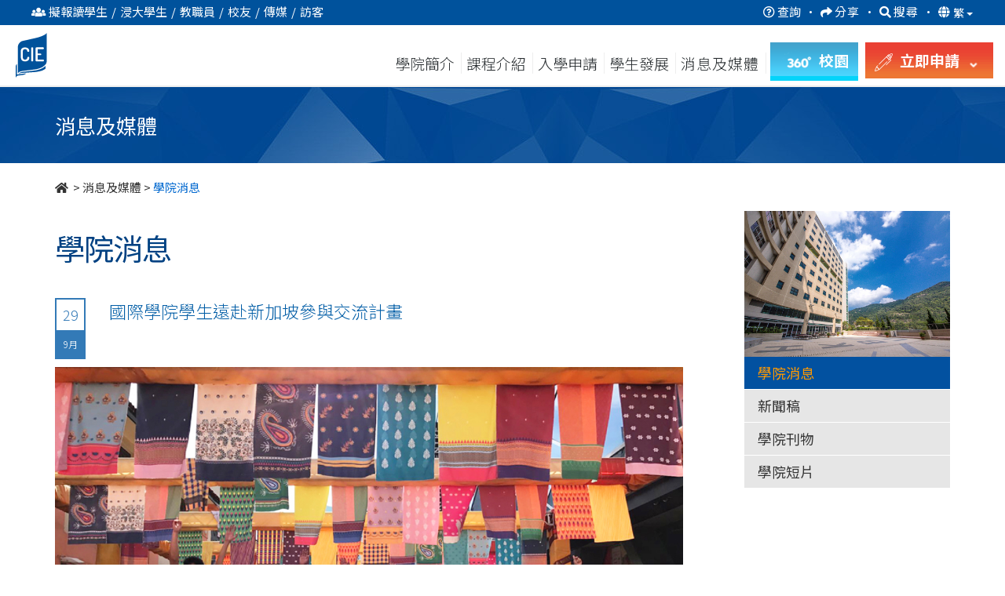

--- FILE ---
content_type: text/html; charset=UTF-8
request_url: https://www.cie.hkbu.edu.hk/main/tc/college_news/college_news/201709
body_size: 22915
content:

<!DOCTYPE html>
<html lang="zh-Hant">
    <head>
        
<base href="https://www.cie.hkbu.edu.hk/main/">

<meta http-equiv="content-language" content="zh-Hant" />
<link rel="alternate" href="https://www.cie.hkbu.edu.hk/main/en/college_news/college_news/201709" hreflang="x-default" />
<link rel="alternate" href="https://www.cie.hkbu.edu.hk/main/en/college_news/college_news/201709" hreflang="en"        />
<link rel="alternate" href="https://www.cie.hkbu.edu.hk/main/tc/college_news/college_news/201709" hreflang="zh-Hant"   />
<link rel="alternate" href="https://www.cie.hkbu.edu.hk/main/sc/college_news/college_news/201709" hreflang="zh-Hans"   />
<link rel="canonical" href="https://www.cie.hkbu.edu.hk/main/tc/college_news/college_news/201709" />
<meta property="og:url" content="https://www.cie.hkbu.edu.hk/main/tc/college_news/college_news/201709">

<meta http-equiv="Content-Type" content="text/html; charset=utf-8">
<meta http-equiv="X-UA-Compatible" content="IE=edge"> 
<meta name="viewport" content="width=device-width, initial-scale=1">
<meta name="geo.region" content="HK" />
<meta name="geo.position" content="22.387687;114.210157" /> 
<meta name="ICBM" content="22.387687, 114.210157" />
<meta name="theme-color" content="#184182">

<!-- Favicon -->
<link rel="apple-touch-icon" sizes="180x180" href="/apple-touch-icon.png">
<link rel="icon" type="image/png" sizes="32x32" href="/favicon-32x32.png">
<link rel="icon" type="image/png" sizes="16x16" href="/favicon-16x16.png">
<link rel="mask-icon" href="/safari-pinned-tab.svg" color="#004182">

<!-- CSS -->
<link rel="preconnect" href="https://fonts.gstatic.com">
<link href="https://fonts.googleapis.com/css2?family=Lato:wght@400;700&family=Noto+Sans+SC:wght@300;400;500;700&family=Noto+Sans+TC:wght@300;400;500;700&display=swap" rel="stylesheet"> 
<link rel="stylesheet" href="https://use.fontawesome.com/releases/v5.0.9/css/all.css" integrity="sha384-5SOiIsAziJl6AWe0HWRKTXlfcSHKmYV4RBF18PPJ173Kzn7jzMyFuTtk8JA7QQG1" crossorigin="anonymous">

<!-- FAQ -->
<link rel='stylesheet' type='text/css' href='css/faq.min.css'>


<script src="https://cdnjs.cloudflare.com/ajax/libs/jquery/3.6.0/jquery.min.js" integrity="sha512-894YE6QWD5I59HgZOGReFYm4dnWc1Qt5NtvYSaNcOP+u1T9qYdvdihz0PPSiiqn/+/3e7Jo4EaG7TubfWGUrMQ==" crossorigin="anonymous" referrerpolicy="no-referrer"></script>
<script type="text/javascript" src="/common/js/webp-detect.js"></script>


<link rel="stylesheet" href="https://stackpath.bootstrapcdn.com/bootstrap/3.4.1/css/bootstrap.min.css" integrity="sha384-HSMxcRTRxnN+Bdg0JdbxYKrThecOKuH5zCYotlSAcp1+c8xmyTe9GYg1l9a69psu" crossorigin="anonymous">
<script src="https://stackpath.bootstrapcdn.com/bootstrap/3.4.1/js/bootstrap.min.js" integrity="sha384-aJ21OjlMXNL5UyIl/XNwTMqvzeRMZH2w8c5cRVpzpU8Y5bApTppSuUkhZXN0VxHd" crossorigin="anonymous"></script>



<script src="https://www.googleoptimize.com/optimize.js?id=GTM-56Q4BHS"></script>

<link rel="stylesheet" type="text/css" href="css/jquery.mmenu.all.min.css?v=1.2"/>
<script type="text/javascript" src="js/jquery.mmenu.min.all.js"></script>



<link rel="stylesheet" type="text/css" href="css/master.min.css?v=3.35"/ >


<!-- Global site tag (gtag.js) - Google Analytics -->
<script async src="https://www.googletagmanager.com/gtag/js?id=UA-47564766-1"></script>
<script>
  window.dataLayer = window.dataLayer || [];
  function gtag(){dataLayer.push(arguments);}
  gtag('js', new Date());

  gtag('config', 'UA-47564766-1');
  //ga4 2023-01-04 Yin
  gtag('config', 'G-BSYCDGEPCF');
  
  (function(i,s,o,g,r,a,m){i['GoogleAnalyticsObject']=r;i[r]=i[r]||function(){
  (i[r].q=i[r].q||[]).push(arguments)},i[r].l=1*new Date();a=s.createElement(o),
  m=s.getElementsByTagName(o)[0];a.async=1;a.src=g;m.parentNode.insertBefore(a,m)
  })(window,document,'script','//www.google-analytics.com/analytics.js','ga');

  ga('create', 'UA-47564766-1', 'auto');
  ga('send', 'pageview');

  var _gaq = _gaq || [];
  _gaq.push(['_setAccount', 'UA-47564766-1']);
  _gaq.push(['_trackPageview']);
</script>
<!-------------------------------------------------->



<!-- Google Tag Manager -->
<script>(function(w,d,s,l,i){w[l]=w[l]||[];w[l].push({'gtm.start':
new Date().getTime(),event:'gtm.js'});var f=d.getElementsByTagName(s)[0],
j=d.createElement(s),dl=l!='dataLayer'?'&l='+l:'';j.async=true;j.src=
'https://www.googletagmanager.com/gtm.js?id='+i+dl;f.parentNode.insertBefore(j,f);
})(window,document,'script','dataLayer','GTM-K7D76NH');</script>
<!-- End Google Tag Manager -->

<!-- Google Tag Manager -->
<script>(function(w,d,s,l,i){w[l]=w[l]||[];w[l].push({'gtm.start':
new Date().getTime(),event:'gtm.js'});var f=d.getElementsByTagName(s)[0],
j=d.createElement(s),dl=l!='dataLayer'?'&l='+l:'';j.async=true;j.src=
'https://www.googletagmanager.com/gtm.js?id='+i+dl;f.parentNode.insertBefore(j,f);
})(window,document,'script','dataLayer','GTM-KWCSJWMJ');</script>
<!-- End Google Tag Manager -->

<!-- 2026 01 22 -->
<!-- Google Tag Manager -->
<script>(function(w,d,s,l,i){w[l]=w[l]||[];w[l].push({'gtm.start':
new Date().getTime(),event:'gtm.js'});var f=d.getElementsByTagName(s)[0],
j=d.createElement(s),dl=l!='dataLayer'?'&l='+l:'';j.async=true;j.src=
'https://www.googletagmanager.com/gtm.js?id='+i+dl;f.parentNode.insertBefore(j,f);
})(window,document,'script','dataLayer','GTM-NJ4W4248');</script>
<!-- End Google Tag Manager -->


<!-- Global site tag (gtag.js) - Google Analytics -->
<script async src="https://www.googletagmanager.com/gtag/js?id=UA-193125558-1"></script>
<script>
  window.dataLayer = window.dataLayer || [];
  function gtag(){dataLayer.push(arguments);}
  gtag('js', new Date());

  gtag('config', 'UA-193125558-1');
</script>


<script>
if(typeof(ga) == 'undefined') {
	function ga() {
		console.log('dummy ga()');
	}
}
if(typeof(gtag) == 'undefined'){
	function gtag() {
		console.log('dummy gtag()');
	}
}

function gtag_event(action, category, label){
	gtag('event', action, {
	  'event_category' : category,
	  'event_label' : label
	});
}
</script>
	
        
        <link rel="stylesheet" type="text/css" href="css/college_news.min.css?v=02"> 
    </head>
    <body>
		<div id="page">
		<!-- mmenu -->
		
<!-- Google Tag Manager (noscript) -->
<noscript><iframe src="https://www.googletagmanager.com/ns.html?id=GTM-K7D76NH"
height="0" width="0" style="display:none;visibility:hidden"></iframe></noscript>
<!-- End Google Tag Manager (noscript) -->

<!-- Google Tag Manager (noscript) -->
<noscript><iframe src=https://www.googletagmanager.com/ns.html?id=GTM-KWCSJWMJ
height="0" width="0" style="display:none;visibility:hidden"></iframe></noscript>
<!-- End Google Tag Manager (noscript) -->

<!-- 2026 01 22 -->
<!-- Google Tag Manager (noscript) -->
<noscript><iframe src="https://www.googletagmanager.com/ns.html?id=GTM-NJ4W4248"
height="0" width="0" style="display:none;visibility:hidden"></iframe></noscript>
<!-- End Google Tag Manager (noscript) -->



<a href="/main/tc/college_news/college_news/201709#skipToMain" style="position:absolute;top:-999px">跳到主要內容</a>

<div class="switch_box_mmenu">
	<div id="top_menu_sticky" class="navbar-fixed-top">
		<a href="#mmenu">
			<span style="position:absolute; top:-9999px">
									目錄
							</span>
			<i class="fas fa-bars" style="font-size:28px; padding: 6px 0;"></i>
		</a>
		<div class='header_btn'>
			<style>
			
				.main-no-clear{display:none;}

			</style>
			
				
<script>
	// Picture element HTML5 shiv
	document.createElement( "picture" );
</script>
<script type="text/javascript" src="/common/logo/picturefill.min.js" async></script>

<style type="text/css">
.common_logo{margin-top: 3px;}
.mobile_logo{}

.common_logo a{text-decoration:none !important; display:inline-block;}
.common_logo.checking a{border:1px solid;}
.common_logo picture{margin-right:35px;}
.common_logo img{border:none; height:52px !important; width:auto;}


.mobile_logo{display:none;}
.mobile_logo{padding:5px;}
.mobile_logo a{text-decoration:none !important;}
.mobile_logo img{height:39px; width:auto;}
.mobile_logo span{margin:0px 10px;}
</style>

<div class="common_logo">
	<a href="//www.hkbu.edu.hk/zh_hk.html" target="_blank">
		<picture>
			<source srcset="/common/logo/images/hkbu.svg" type="image/svg+xml">
			<img src="/common/logo/images/hkbu.png" srcset="/common/logo/images/hkbu.png 1x, /common/logo/images/hkbu@2x.png 2x" alt="香港浸會大學 HONG KONG BAPTIST UNIVERSITY" style="height: 52px !important;padding-bottom: 4px;    box-sizing: border-box;">
		</picture>
	</a>
	<a href="//www.cie.hkbu.edu.hk/main/tc/" >
		<picture>
			<source srcset="/common/logo/images/cie.svg" type="image/svg+xml">
			<img src="/common/logo/images/cie.png" srcset="/common/logo/images/cie.png 1x, /common/logo/images/cie@2x.png 2x" alt="國際學院 COLLEGE OF INTERNATIONAL EDUCATION" 
		</picture>
			</a>
</div>

<div class="mobile_logo">
	<a href="//www.cie.hkbu.edu.hk/main/tc/" >
		<picture>
			<source srcset="/common/logo/images/cie_mobile_white.svg" type="image/svg+xml">
			<img src="/common/logo/images/cie_mobile_white.png" srcset="/common/logo/images/cie_mobile_white.png 1x, /common/logo/images/cie_mobile_white@2x.png 2x" alt="國際學院 COLLEGE OF INTERNATIONAL EDUCATION">
		</picture>
			</a>
</div>

<div class="main-no-clear"style="clear:both"></div>

<script type="text/javascript">
var w = document.documentElement.clientWidth || document.body.clientWidth;
if(w < 992){
	var x = document.getElementsByClassName("common_logo");
	for(var i=0; i<x.length; i++){
		x[i].style.display = "none";
		if(window.location.href.indexOf("/main/")!==-1)
			document.getElementsByClassName("mobile_logo")[i].style.display = "inline";
		else
			document.getElementsByClassName("mobile_logo")[i].style.display = "block";
	}
}		

window.addEventListener('resize', function(){
	var w = document.documentElement.clientWidth || document.body.clientWidth;
	var x = document.getElementsByClassName("common_logo");
	for(var i=0; i<x.length; i++){
		if(w < 992){
			x[i].style.display = "none";
			if(window.location.href.indexOf("/main/")!==-1)
				document.getElementsByClassName("mobile_logo")[i].style.display = "inline";
			else
				document.getElementsByClassName("mobile_logo")[i].style.display = "block";
		} else {
			x[i].style.display = "block";
			document.getElementsByClassName("mobile_logo")[i].style.display = "none";
		}
	}
});
</script>
		
				<span>
										<a href="javascript:void(0)" class="highlight_btn" id="apply_now_btn" target="_self"  onclick="gtag_event('Button','MainNavigation',  'Apply Now Button');">
						<span>
							<img src="images/common/header/apply_now_icon.png" srcset="images/common/header/apply_now_icon@2x.png 2x" alt="apply now"/>
															立即申請
														<i class="fas fa-angle-right down"></i>
						</span>
					</a>
					<div class="apply_now">
						<a href="/admissions/associate-degree/tc/home?utm_source=main_tags_apply_now&utm_medium=online&utm_campaign=admissions-ad" target="_blank">
							<picture >
								<!-- <source srcset="images/common/header/apply_btn/mobile_hd.webp 1x, images/common/header/apply_btn/AD@2x.webp 2x" type="image/webp"> -->
								<img src="images/common/header/apply_btn/mobile_hd.jpg" srcset="images/common/header/apply_btn/mobile_hd.jpg 1x, images/common/header/apply_btn/mobile_hd@2x.jpg 2x" alt="高級文憑課程"/>
							</picture>
							<div>
									<span class="smalltext">&nbsp;</span><br>
																			高級文憑課程
																	<picture>
									<source srcset="images/common/header/apply_btn/arrow.svg" type="image/svg+xml">
									<img src="images/common/header/apply_btn/arrow.png" srcset="images/common/header/apply_btn/arrow.png 1x, images/common/header/apply_btn/arrow@2x.png 2x" alt="HKBU" class="">
								</picture>
							</div>
						</a>
						<a href="/admissions/associate-degree/tc/home?utm_source=main_tags_apply_now&utm_medium=online&utm_campaign=admissions-ad" target="_blank">
							<picture>
								<!-- <source srcset="images/common/header/apply_btn/AD.webp 1x, images/common/header/apply_btn/AD@2x.webp 2x" type="image/webp"> -->
								<img src="images/common/header/apply_btn/mobile_ad.jpg" srcset="images/common/header/apply_btn/mobile_ad.jpg 1x, images/common/header/apply_btn/mobile_ad@2x.jpg 2x" alt="副學士課程"/>
							</picture>
							<div>
								<span class="smalltext">&nbsp;</span><br>
																	副學士課程
																<picture>
									<source srcset="images/common/header/apply_btn/arrow.svg" type="image/svg+xml">
									<img src="images/common/header/apply_btn/arrow.png" srcset="images/common/header/apply_btn/arrow.png 1x, images/common/header/apply_btn/arrow@2x.png 2x" alt="HKBU" class="">
								</picture>
							</div>
						</a>
						<a href="/admissions/undergraduate/tc/home?utm_source=main_tags_apply_now&utm_medium=online&utm_campaign=admissions-ug" target="_blank">
							<picture>
								<!-- <source srcset="images/common/header/apply_btn/UG.webp 1x, images/common/header/apply_btn/UG@2x.webp 2x" type="image/webp"> -->
								<img src="images/common/header/apply_btn/mobile_ug.jpg" srcset="images/common/header/apply_btn/mobile_ug.jpg 1x, images/common/header/apply_btn/mobile_ug@2x.jpg 2x" alt="自資學士學位課程"/>
							</picture>
							<div>
								<span class="smalltext">&nbsp;</span><br>
																	自資學士學位課程
																<picture>
									<source srcset="images/common/header/apply_btn/arrow.svg" type="image/svg+xml">
									<img src="images/common/header/apply_btn/arrow.png" srcset="images/common/header/apply_btn/arrow.png 1x, images/common/header/apply_btn/arrow@2x.png 2x" alt="HKBU" class="">
								</picture>
							</div>
						</a>
					</div>
				</span>
				<a href="https://resources.cie.hkbu.edu.hk/mini/campus-virtual-tour/en/list" class="highlight_btn" id="campus_btn" target="_blank" onclick="gtag_event('clicked', 'campus-virtual-tour', 'vr360-button')">
					<span>
						<img src="images/common/header/360_ICON2.png" srcset="images/common/header/360_ICON2_2x.png 2x" alt="360">
						<span class="hide-text">
															校園
													</span>
					</span>
				</a>
			
		</div>
	</div>
</div>
<nav id="mmenu">
	<ul>
		<li class="mm-lang">
							<a href="javascript:switchLang('en')" style='display:-webkit-inline-box'>EN</a>
													<a href="javascript:switchLang('sc')" style='display:-webkit-inline-box'>簡</a>
					</li>
		<li style="background-color:#fff; color:#004182"><span>資訊對象</span></li>
			<li class="user_select">
				<span>
					<span class="fa-stack fa-lg fa_wrapper"><i class="fa fa-circle fa-stack-1x circle_bg"></i><i class="fas fa-edit fa-stack-1x fa_style"></i>
					</span>擬報讀學生				</span>
				<ul class="user_select_2nd prospective_student">
					<li><a href="tc/about_us"><span class="fa-stack fa-lg fa_wrapper">
							<i class="fa fa-circle fa-stack-1x circle_bg"></i>
							<i class="fas fa-info fa-stack-1x fa_style"></i>
						</span>學院簡介</a></li>
					<li><a href="tc/programmes/associate_degree_programme"><span class="fa-stack fa-lg fa_wrapper">
							<i class="fa fa-circle fa-stack-1x circle_bg"></i>
							<i class="fab fa-leanpub fa-stack-1x fa_style"></i>
						</span>副學士課程</a></li>
					<li><a href="tc/programmes/self_funded_undergraduate_programmes"><span class="fa-stack fa-lg fa_wrapper">
							<i class="fa fa-circle fa-stack-1x circle_bg"></i>
							<i class="fas fa-graduation-cap fa-stack-1x fa_style"></i>
						</span>自資學士學位課程</a></li>
					<li><a href="/admissions/ch/ad_application/"><span class="fa-stack fa-lg fa_wrapper">
							<i class="fa fa-circle fa-stack-1x circle_bg"></i>
							<i class="fas fa-edit fa-stack-1x fa_style"></i>
						</span>入學申請資訊</a></li>
					<li><a href="/division/"><span class="fa-stack fa-lg fa_wrapper">
							<i class="fa fa-circle fa-stack-1x circle_bg"></i>
							<i class="fas fa-rss fa-stack-1x fa_style"></i>
						</span>學部專頁</a></li>
					<!-- <li><a href="/admissions/ch/ad_articulation/HKDSE"><span class="fa-stack fa-lg fa_wrapper">
							<i class="fa fa-circle fa-stack-1x circle_bg"></i>
							<i class="fas fa-file fa-stack-1x fa_style"></i>
						</span>入學計劃</a></li> -->
					<li><a href="tc/admissions/articulation_and_further_studies"><span class="fa-stack fa-lg fa_wrapper">
							<i class="fa fa-circle fa-stack-1x circle_bg"></i>
							<i class="fas fa-external-link-square-alt fa-stack-1x fa_style"></i>
						</span>升學率及進修階梯</a></li>
					<li><a href="tc/admissions/scholarship"><span class="fa-stack fa-lg fa_wrapper">
							<i class="fa fa-circle fa-stack-1x circle_bg"></i>
							<i class="fas fa-hand-holding-usd fa-stack-1x fa_style"></i>
						</span>獎學金及資助計劃</a></li>
					<li><a onClick="displayFAQ(); return false;" style="cursor:pointer"><span class="fa-stack fa-lg fa_wrapper">
							<i class="fa fa-circle fa-stack-1x circle_bg"></i>
							<i class="fas fa-question fa-stack-1x fa_style"></i>
						</span>常見問題</a></li>
				</ul>
			</li>
			<li class="user_select"><span>
					<span class="fa-stack fa-lg fa_wrapper"><i class="fa fa-circle fa-stack-1x circle_bg"></i><i class="fas fa-user fa-stack-1x fa_style"></i>
					</span>浸大學生				</span>
				<ul class="user_select_2nd current_student">
					<li><a href="http://www.hkbu.edu.hk/eng/main/"><span class="fa-stack fa-lg fa_wrapper">
							<i class="fa fa-circle fa-stack-1x circle_bg"></i>
							<i class="fas fa-home fa-stack-1x fa_style"></i>
						</span>香港浸會大學主頁</a></li>
					<li><a href="https://cie2.hkbu.edu.hk/"><span class="fa-stack fa-lg fa_wrapper">
							<i class="fa fa-circle fa-stack-1x circle_bg"></i>
							<i class="fas fa-user fa-stack-1x fa_style"></i>
						</span>MyBU-Study</a></li>
					<li><a href="email.php"><span class="fa-stack fa-lg fa_wrapper">
							<i class="fa fa-circle fa-stack-1x circle_bg"></i>
							<i class="fas fa-envelope fa-stack-1x fa_style"></i>
						</span>Webmail</a></li>
					<li><a href="http://scemoodle.hkbu.edu.hk/"><span class="fa-stack fa-lg fa_wrapper">
							<i class="fa fa-circle fa-stack-1x circle_bg"></i>
							<i class="fas fa-desktop fa-stack-1x fa_style"></i>
						</span>網上學習 (Moodle)</a></li>
					<li><a href="/main/tc/special_weather_arrangement/arrangement_of_classes"><span class="fa-stack fa-lg fa_wrapper">
							<i class="fa fa-circle fa-stack-1x circle_bg"></i>
							<i class="fas fa-bolt fa-stack-1x fa_style"></i>
						</span>惡劣天氣安排</a></li>
					<li><a href="http://library.hkbu.edu.hk/"><span class="fa-stack fa-lg fa_wrapper">
							<i class="fa fa-circle fa-stack-1x circle_bg"></i>
							<i class="fas fa-book fa-stack-1x fa_style"></i>
						</span>圖書館</a></li>
					<li><a href="/els"><span class="fa-stack fa-lg fa_wrapper">
							<i class="fa fa-circle fa-stack-1x circle_bg"></i>
							<i class="fas fa-comments fa-stack-1x fa_style"></i>
						</span>英語學習支援</a></li>
					<li><a href="/cie/itinfo/" target="_blank">
						<span class="fa-stack fa-lg fa_wrapper">
							<i class="fa fa-circle fa-stack-1x circle_bg"></i>
							<i class="fas fa-wifi fa-stack-1x fa_style"></i>
						</span>資訊科技設施及服務</a></li>
					<li><a href="/main/pdf/Fees_and_Charges_(2025_26).pdf"><span class="fa-stack fa-lg fa_wrapper">
							<i class="fa fa-circle fa-stack-1x circle_bg"></i>
							<i class="fas fa-dollar-sign fa-stack-1x fa_style"></i>
						</span>學費及其他費用</a></li>
					<li><a href="tc/student_development/college_events"><span class="fa-stack fa-lg fa_wrapper">
							<i class="fa fa-circle fa-stack-1x circle_bg"></i>
							<i class="fas fa-sign-out-alt fa-stack-1x fa_style"></i>
						</span>活動報名</a></li>
				</ul>
			</li>
			<li class="user_select"><span>
					<span class="fa-stack fa-lg fa_wrapper"><i class="fa fa-circle fa-stack-1x circle_bg"></i><i class="fas fa-user-circle fa-stack-1x fa_style"></i>
					</span>教職員				</span>
				<ul class="user_select_2nd staff">
					<li><a href="http://www.hkbu.edu.hk/eng/main/"><span class="fa-stack fa-lg fa_wrapper">
							<i class="fa fa-circle fa-stack-1x circle_bg"></i>
							<i class="fas fa-home fa-stack-1x fa_style"></i>
						</span>香港浸會大學主頁</a></li>
					<li><a href="http://www.sce.hkbu.edu.hk/?lang=en"><span class="fa-stack fa-lg fa_wrapper">
							<i class="fa fa-circle fa-stack-1x circle_bg"></i>
							<i class="fas fa-arrow-alt-circle-up fa-stack-1x fa_style"></i>
						</span>持續教育學院主頁</a></li>
					<li><a href="https://cie2.hkbu.edu.hk/"><span class="fa-stack fa-lg fa_wrapper">
							<i class="fa fa-circle fa-stack-1x circle_bg"></i>
							<i class="fas fa-user fa-stack-1x fa_style"></i>
						</span>MyBU-Study</a></li>
					<li><a href="email.php"><span class="fa-stack fa-lg fa_wrapper">
							<i class="fa fa-circle fa-stack-1x circle_bg"></i>
							<i class="fas fa-envelope fa-stack-1x fa_style"></i>
						</span>Webmail</a></li>
					<li><a href="https://hkbuchtl.qualtrics.com/jfe/form/SV_9QCm9m3FZbMO9r8" target="_blank">
						<span class="fa-stack fa-lg fa_wrapper">
							<i class="fa fa-circle fa-stack-1x circle_bg"></i>
							<i class="fab fa-wpforms fa-stack-1x fa_style"></i>
						</span>臨時取消課堂通知</a></li>	
					<li><a href="http://library.hkbu.edu.hk/"><span class="fa-stack fa-lg fa_wrapper">
							<i class="fa fa-circle fa-stack-1x circle_bg"></i>
							<i class="fas fa-book fa-stack-1x fa_style"></i>
						</span>圖書館</a></li>
					<li><a href="/main/tc/special_weather_arrangement/arrangement_of_classes"><span class="fa-stack fa-lg fa_wrapper">
							<i class="fa fa-circle fa-stack-1x circle_bg"></i>
							<i class="fas fa-bolt fa-stack-1x fa_style"></i>
						</span>惡劣天氣安排</a></li>
					<li><a href="http://scemoodle.hkbu.edu.hk/"><span class="fa-stack fa-lg fa_wrapper">
							<i class="fa fa-circle fa-stack-1x circle_bg"></i>
							<i class="fas fa-desktop fa-stack-1x fa_style"></i>
						</span>網上學習 (Moodle)</a></li>
					<li><a href="https://www.cie.hkbu.edu.hk/shekmun/intranet"><span class="fa-stack fa-lg fa_wrapper">
							<i class="fa fa-circle fa-stack-1x circle_bg"></i>
							<i class="fas fa-user-circle fa-stack-1x fa_style"></i>
						</span>職員內聯網</a></li>
					<li><a href="/cie/itinfo/" target="_blank">
						<span class="fa-stack fa-lg fa_wrapper">
							<i class="fa fa-circle fa-stack-1x circle_bg"></i>
							<i class="fas fa-wifi fa-stack-1x fa_style"></i>
						</span>資訊科技設施及服務</a></li>
				</ul>
				</li>
			<li class="user_select"><span>
					<span class="fa-stack fa-lg fa_wrapper"><i class="fa fa-circle fa-stack-1x circle_bg"></i><i class="fas fa-hands-helping fa-stack-1x fa_style"></i>
					</span>校友				</span>
				<ul class="user_select_2nd alumni">
					<li><a href="tc/alumni"><span class="fa-stack fa-lg fa_wrapper">
							<i class="fa fa-circle fa-stack-1x circle_bg"></i>
							<i class="fas fa-users fa-stack-1x fa_style"></i>
						</span>校友園地</a></li>
										<li><a href="https://www.facebook.com/HKBUCIEAlumni"><span class="fa-stack fa-lg fa_wrapper">
							<i class="fa fa-circle fa-stack-1x circle_bg"></i>
							<i class="fas fa-images fa-stack-1x fa_style"></i>
						</span>國際學院校友 Facebook 專頁</a></li>
					<li><a href="tc/alumni/alumni_express"><span class="fa-stack fa-lg fa_wrapper">
							<i class="fa fa-circle fa-stack-1x circle_bg"></i>
							<i class="fas fa-images fa-stack-1x fa_style"></i>
						</span>校友快訊</a></li>
					<li><a href="tc/alumni/alumni_sharing"><span class="fa-stack fa-lg fa_wrapper">
							<i class="fa fa-circle fa-stack-1x circle_bg"></i>
							<i class="fas fa-quote-left fa-stack-1x fa_style"></i>
						</span>校友分享</a></li>
					<li><a href="tc/alumni/alumni_activities"><span class="fa-stack fa-lg fa_wrapper">
							<i class="fa fa-circle fa-stack-1x circle_bg"></i>
							<i class="fas fa-hands-helping fa-stack-1x fa_style"></i>
						</span>校友活動</a></li>
				</ul>
				</li>
			<li class="user_select"><span>
					<span class="fa-stack fa-lg fa_wrapper"><i class="fa fa-circle fa-stack-1x circle_bg"></i><i class="fas fa-bullhorn fa-stack-1x fa_style"></i>
					</span>傳媒				</span>
				<ul class="user_select_2nd media">
					<li><a href="tc/college_news/college_news"><span class="fa-stack fa-lg fa_wrapper">
							<i class="fa fa-circle fa-stack-1x circle_bg"></i>
							<i class="fas fa-bullhorn fa-stack-1x fa_style"></i>
						</span>學院消息</a></li>
					<li><a href="tc/college_news/press_release"><span class="fa-stack fa-lg fa_wrapper">
							<i class="fa fa-circle fa-stack-1x circle_bg"></i>
							<i class="fas fa-newspaper fa-stack-1x fa_style"></i>
						</span>新聞稿</a></li>
					<li><a href="tc/college_news/publications"><span class="fa-stack fa-lg fa_wrapper">
							<i class="fa fa-circle fa-stack-1x circle_bg"></i>
							<i class="fas fa-copy fa-stack-1x fa_style"></i>
						</span>學院刊物</a></li>
					<li><a href="tc/college_news/video"><span class="fa-stack fa-lg fa_wrapper">
							<i class="fa fa-circle fa-stack-1x circle_bg"></i>
							<i class="fab fa-youtube fa-stack-1x fa_style"></i>
						</span>學院短片</a></li>
					<li><a href="tc/about_us/welcome_message"><span class="fa-stack fa-lg fa_wrapper">
							<i class="fa fa-circle fa-stack-1x circle_bg"></i>
							<i class="fas fa-info fa-stack-1x fa_style"></i>
						</span>學院簡介</a></li>
				</ul>
				</li>
			<li class="user_select"><span>
					<span class="fa-stack fa-lg fa_wrapper"><i class="fa fa-circle fa-stack-1x circle_bg"></i><i class="fas fa-map-marker-alt fa-stack-1x fa_style"></i>
					</span>訪客				</span>
				<ul class="user_select_2nd visitors">
					<li><a href="tc/about_us/welcome_message"><span class="fa-stack fa-lg fa_wrapper">
							<i class="fa fa-circle fa-stack-1x circle_bg"></i>
							<i class="fas fa-info fa-stack-1x fa_style"></i>
						</span>學院簡介</a></li>
					<li><a href="tc/college_news/publications"><span class="fa-stack fa-lg fa_wrapper">
							<i class="fa fa-circle fa-stack-1x circle_bg"></i>
							<i class="fas fa-copy fa-stack-1x fa_style"></i>
						</span>學院刊物</a></li>
					<li><a href="/main/tc/special_weather_arrangement/arrangement_of_events"><span class="fa-stack fa-lg fa_wrapper">
							<i class="fa fa-circle fa-stack-1x circle_bg"></i>
							<i class="fas fa-bolt fa-stack-1x fa_style"></i>
						</span>惡劣天氣安排</a></li>
					<li><a href="/main/tc/about_us/contact_us?tag=Enquiry"><span class="fa-stack fa-lg fa_wrapper">
							<i class="fa fa-circle fa-stack-1x circle_bg"></i>
							<i class="fas fa-question-circle fa-stack-1x fa_style"></i>
						</span>一般查詢</a></li>
					<li><a href="/main/tc/about_us/contact_us?tag=FindUs"><span class="fa-stack fa-lg fa_wrapper">
							<i class="fa fa-circle fa-stack-1x circle_bg"></i>
							<i class="fas fa-map-marker-alt fa-stack-1x fa_style"></i>
						</span>前往校園</a></li>
					<li><a href="//resources.cie.hkbu.edu.hk/mini/campus-virtual-tour/tc/list" target="_blank"><span class="fa-stack fa-lg fa_wrapper">
							<i class="fa fa-circle fa-stack-1x circle_bg"></i>
							<i class="fas fa-location-arrow fa-stack-1x fa_style"></i>
						</span>虛擬校園導覽</a></li>
				</ul>
			</li>
		<li><span>學院簡介</span>
			<ul id="mm_about_us">
				<li><a  onclick="ga('send', 'event', 'MainNavigation(mobile)', 'AboutUs(mobile)', 'WelcomeMessage');"  href="tc/about_us/welcome_message">歡迎辭</a></li>
				<li><a  onclick="ga('send', 'event', 'MainNavigation(mobile)', 'AboutUs(mobile)', 'VisionAndMission');" href="tc/about_us/vision_and_mission">願景及使命</a></li>
				<li><a  onclick="ga('send', 'event', 'MainNavigation(mobile)', 'AboutUs(mobile)', 'AdministrativeStructure');" href="tc/about_us/academic_administrative_and_committee_structures">學術、行政及委員會架構</a></li>
				<li><a  onclick="ga('send', 'event', 'MainNavigation(mobile)', 'AboutUs(mobile)', 'AdvisoryBodies');" href="tc/about_us/advisory_bodies">諮詢組職</a></li>
				<li><a  onclick="ga('send', 'event', 'MainNavigation(mobile)', 'AboutUs(mobile)', 'QualityAssurance');" href="tc/about_us/quality_assurance">學術素質保證</a></li>
				<li><a  onclick="ga('send', 'event', 'MainNavigation(mobile)', 'AboutUs(mobile)', 'GeneralEduction');" href="tc/about_us/curriculum_features">課程特色</a></li>
				<li><a  onclick="ga('send', 'event', 'MainNavigation(mobile)', 'AboutUs(mobile)', 'CollegeFeatures');" href="tc/about_us/college_features">學院特色 </a></li>
				<li><a  onclick="ga('send', 'event', 'MainNavigation(mobile)', 'AboutUs(mobile)', 'Campus');" href="tc/about_us/campus">校園及設施</a></li>
				<li><a  onclick="ga('send', 'event', 'MainNavigation(mobile)', 'AboutUs(mobile)', 'CampusTour');" href="//resources.cie.hkbu.edu.hk/mini/campus-virtual-tour/tc/list" target="_blank">虛擬校園導覽&nbsp; <img src="https://resources.cie.hkbu.edu.hk/mini/campus-virtual-tour/img/360_ICON2.png" srcset="https://resources.cie.hkbu.edu.hk/mini/campus-virtual-tour/img/360_ICON_2x.png 2x" height="50px" style="max-height: 26px;" alt="360"></a></li>
				<li><a  onclick="ga('send', 'event', 'MainNavigation(mobile)', 'AboutUs(mobile)', 'OurStaff');" href="tc/about_us/our_staff">我們的教職員</a></li>
				<li><a  onclick="ga('send', 'event', 'MainNavigation(mobile)', 'AboutUs(mobile)', 'ContactUs');" href="tc/about_us/contact_us">聯繫我們</a></li>
			</ul>
		</li>
		<li><a href="javascript:programe_menu();" style='display:-webkit-inline-box'><span>課程介紹</span></a></li>
		<li><span>入學申請</span>
			<ul id="mm_admissions">
				<li><a   onclick="ga('send', 'event', 'MainNavigation(mobile)', 'Admission(mobile)', 'Admission_HigherDiploma');"  href="/admissions/associate-degree/tc/home/" target="_blank">高級文憑課程</a></li>
				<li><a   onclick="ga('send', 'event', 'MainNavigation(mobile)', 'Admission(mobile)', 'Admission_AssociateDegree');"  href="/admissions/associate-degree/tc/home/" target="_blank">副學士課程</a></li>
				<li><a   onclick="ga('send', 'event', 'MainNavigation(mobile)', 'Admission(mobile)', 'Admission_UndergraduateDegree');"  href="/admissions/en/ug_home/" target="_blank">自資學士學位課程</a></li>
				<li><a   onclick="ga('send', 'event', 'MainNavigation(mobile)', 'Admission(mobile)', 'Admission_UndergraduateDegree');"  href="tc/admissions/mycie_application" target="_blank">MyCIE Application</a></li>
				<li><a   onclick="ga('send', 'event', 'MainNavigation(mobile)', 'Admission(mobile)', 'Admission_Scheme');"  href="/admissions/tc/ad_articulation/HKDSE" target="_blank">
					入學計劃				</a>
				</li>
				<li><a   onclick="ga('send', 'event', 'MainNavigation(mobile)', 'Admission(mobile)', 'Admission_Articulation');"  href="tc/admissions/articulation_and_further_studies">升學率及進修階梯</a></li>
				<li><a   onclick="ga('send', 'event', 'MainNavigation(mobile)', 'Admission(mobile)', 'Admission_Scholarship');"  href="tc/admissions/scholarship">獎學金及資助計劃</a></li>
			</ul>
		</li>
		
								
		
		<li><span>學生發展中心</span>
			<ul id="mm_student_development">
				<li><a onclick="ga('send', 'event', 'MainNavigation(mobile)', 'SDC(mobile)', 'SDC_AboutSDC');"   href="tc/student_development/about_sdc">學生發展中心</a></li>
				<li><a onclick="ga('send', 'event', 'MainNavigation(mobile)', 'SDC(mobile)', 'SDC_Guidance');"    href="tc/student_development/sdc_consult">輔導及諮詢服務</a></li>
				<li><a onclick="ga('send', 'event', 'MainNavigation(mobile)', 'SDC(mobile)', 'SDC_Support');"    href="tc/student_development/non_local_student_support">學生支援</a></li>
				<li><a onclick="ga('send', 'event', 'MainNavigation(mobile)', 'SDC(mobile)', 'SDC_Mental');"    href="tc/student_development/wellness_programmes">身心健康活動</a></li>
				<li><a onclick="ga('send', 'event', 'MainNavigation(mobile)', 'SDC(mobile)', 'SDC_WPD');"    href="tc/student_development/whole_person_development">全人發展</a></li>
				<li><a onclick="ga('send', 'event', 'MainNavigation(mobile)', 'SDC(mobile)', 'SDC_AC_Development');"    href="tc/student_development/career_guidance">學業及生涯發展</a></li>
				<li><a onclick="ga('send', 'event', 'MainNavigation(mobile)', 'SDC(mobile)', 'SDC_Club');"    href="tc/student_development/student_organisations">學生組織</a></li>
				<li><a onclick="ga('send', 'event', 'MainNavigation(mobile)', 'SDC(mobile)', 'SDC_Experiential');"    href="tc/student_development/leadership_training">領袖及體驗式學習</a></li>
				<li><a onclick="ga('send', 'event', 'MainNavigation(mobile)', 'SDC(mobile)', 'SDC_Achievements');"    href="tc/student_development/student_achievements">學生成就</a></li>
				<li><a onclick="ga('send', 'event', 'MainNavigation(mobile)', 'SDC(mobile)', 'SDC_Scholarship');"    href="tc/admissions/scholarship">獎學金及資助計劃</a></li>
				<li><a onclick="ga('send', 'event', 'MainNavigation(mobile)', 'SDC(mobile)', 'SDC_Events');"    href="tc/student_development/college_events">學院活動</a></li>
			</ul>
		</li>
		<li><span>消息及媒體</span>
			<ul id="mm_college_news">
				<li><a onclick="ga('send', 'event', 'MainNavigation(mobile)', 'NewsAndMedia(mobile)', 'NM_CollegeNews');"     href="tc/college_news/college_news">學院消息</a></li>
				<li><a onclick="ga('send', 'event', 'MainNavigation(mobile)', 'NewsAndMedia(mobile)', 'NM_Press');"     href="tc/college_news/press_release">新聞稿</a></li>
				<li><a onclick="ga('send', 'event', 'MainNavigation(mobile)', 'NewsAndMedia(mobile)', 'NM_Publications');"     href="tc/college_news/publications">學院刊物</a></li>
				<li><a onclick="ga('send', 'event', 'MainNavigation(mobile)', 'NewsAndMedia(mobile)', 'NM_video');"     href="tc/college_news/video">學院短片</a></li>
			</ul>
		</li>
	</ul>
</nav>


    <!-- Modal -->
	<div id="program-mmenu-modal" class="modal fade" role="dialog">
		<div class="modal-dialog">

			<!-- Modal content-->
			<div class="modal-content">
				<div class="modal-header" >
					<button type="button" class="close" data-dismiss="modal">&times;</button>
					
				</div>
				<div class="modal-body" style="display: flex;">
					
					<div class="col-lg-12 col-md-12 program-menu2 " style="width:100%;">
						<script>
							$( document ).ready(function() {
								window.programe_menu  = function (){
									mmenu_api.close();
									$('#program-mmenu-modal').modal('show');
								}
								$(".ad-mmenu-btn").click( function(){
									hide_menu("ug");
									hide_menu("hd");
									show_menu("ad");
								});
								$(".ug-mmenu-btn").click( function(){
									hide_menu("ad");
									hide_menu("hd");
									show_menu("ug");
								});
								$(".hd-mmenu-btn").click( function(){
									hide_menu("ug");
									hide_menu("ad");
									show_menu("hd");
								});
								function show_menu(target){
									$("."+target+"-mmenu").removeClass('hide');
									$("."+target+"-mmenu-btn").addClass('hovered');
								}
								function hide_menu(target){
									$("."+target+"-mmenu").addClass('hide');
									$("."+target+"-mmenu-btn").removeClass('hovered');
								}


							});
						</script>
						<style>
							
							:root {
							  --as-color: #267738;
							  --al-color: #b00b1e;
							  --ss-color: #8b00cf;
							  --com-color: #ff5c03;
							  --bus-color: #0052c2;
							  --sce-color: #00529C;
							}
							
							
							.modal-backdrop {
								z-index: -1;
							}
							.menu-body2{
								display: flex;
								
							}
							.flex-box{
								display: flex;
								flex: 1 1 auto!important;
							}
							.flex-col{
								flex-direction: column;
							}
							.division-head2 {
								width: 100%;
								display: block;
								font-family: 'Lato';
								font-weight: bold;
								font-size: 25px;
								margin-top: 38px;
								border-bottom: 5px solid;
								padding-bottom: 7px;
								text-indent: 2px;
								width: 98%;
								line-height: 27px;
							}
							.division-body2{
								width: 100%;	
								display: block;
							}
							

							
							.col-lg-12.program-menu-body2{    padding-right: 0px;    padding-left: 0px;} 
							.col-md-12.program-menu-body2{    padding-right: 0px;    padding-left: 0px;}
							
							.mobile_menu {    
								background: #ebebeb;
								margin-left: 2px;
								margin-right: 2px;
								border-radius: 50px;
								text-align: center;
							}
						
	
							.item-ad, .item-hd, .item-ug{
								display: inline-block;
							}	
						
							.mobile-tab-btn{
								font-size: 15px;
								white-space: pre-wrap;
								font-family: 'Lato';
								font-weight: bold;
								font-style: italic;
								line-height: 20px;
								border-radius: 214px;
								padding: 10px 15px;
							}						
							
							.mobile-tab-btn.focus, .mobile-tab-btn:focus, .mobile-tab-btn:hover {
								color: white !important;
								text-decoration: none;
							}
							
							.hd-mmenu-btn{background-color:#ebebeb;color:#0079C2;}
							.hd-mmenu-btn.hovered {background-color:#0079C2;color:white;}
							.ad-mmenu-btn{background-color:#ebebeb;color:#0350a0;}
							.ad-mmenu-btn.hovered {background-color:#0350a0;color:white;}
							.ug-mmenu-btn{background-color:#ebebeb;color:green;}
							.ug-mmenu-btn.hovered {background-color:green;color:white;}
							
							
								.program-menu-body2 .as .division-head2 , .as .division-head2 a{
									color:  var(--as-color) !important; 
									border-color:  var(--as-color) !important; 
								}

								.program-menu-body2 .al .division-head2 , .al .division-head2 a{
									color:  var(--al-color) !important; 
									border-color:  var(--al-color) !important; 
								}

								.program-menu-body2 .bus .division-head2 , .bus .division-head2 a{
									color:  var(--bus-color) !important; 
									border-color:  var(--bus-color) !important; 
								}

								.program-menu-body2 .com .division-head2 , .com .division-head2 a{
									color:  var(--com-color) !important; 
									border-color:  var(--com-color) !important; 
								}

								.program-menu-body2 .ss .division-head2 , .ss .division-head2 a{
									color:  var(--ss-color) !important; 
									border-color:  var(--ss-color) !important; 
								}
								.program-menu-body2 .sce .division-head2 , .sce .division-head2 a{
									color:  var(--sce-color) !important; 
									border-color:  var(--sce-color) !important; 
								}

								
							
							.ad-mmenu .link{font-size:25px; line-height: 25px; margin-top: 15px;}
							.hd-mmenu .link{font-size:25px; line-height: 25px; margin-top: 15px;}
							
							.ug-mmenu .link{font-size:16px; margin-top: 15px;}
							.ug-mmenu .link .coursename{    font-size: 25px;    white-space: pre-wrap;    line-height: 25px; display:block;}
							
							.division-body2 .link a{
								color: #0068cf;
    							text-decoration: none;
							}
							
						</style>
						<div class="col-lg-12 col-md-12 program-menu-body2">
							
							<div class="row mobile_menu">
								<div class="item-hd ">
									<a class="hd-mmenu-btn btn mobile-tab-btn" onclick="ga('send', 'event', 'MainNavigation', 'Programme', 'HigherDiploma');"><img src="images/menu/icon_hd.png" height="30px"><br>Higher<br>Diploma</a>
									
								</div>
								<div class="item-ad ">
									<a class="ad-mmenu-btn btn mobile-tab-btn hovered" onclick="ga('send', 'event', 'MainNavigation', 'Programme', 'AssociateDegree');" ><img src="images/menu/icon_ad.png" height="30px"><br>Associate<br>Degree</a>
									
								</div>
								<div class="item-ug">
									<a class="ug-mmenu-btn btn mobile-tab-btn" onclick="ga('send', 'event', 'MainNavigation', 'Programme', 'UndergraduateDegree');" ><img src="images/menu/icon_ug.png" height="30px"><br>Self-funded<br>Undergraduate</a>
								
								</div>	
							</div>
							<div class="hd-mmenu menu-body2 flex-col hide">
								<div class="flex-box flex-col bus">	
									<div class="division-head2">
										商學部									</div>
									<div class="division-body2">
																					<div class="link">
												<a href="tc/programmes/higher_diploma_programme/bus/accg?utm_source=programmes-sidenav&utm_medium=link">
																										會計學												</a>
											</div>
																					<div class="link">
												<a href="tc/programmes/higher_diploma_programme/bus/tshm?utm_source=programmes-sidenav&utm_medium=link">
																										旅遊及款待業管理												</a>
											</div>
																			</div>
								</div>
								<div class="flex-box flex-col com">	
									<div class="division-head2">
										傳理學部									</div>
									<div class="division-body2">
																					<div class="link">
												<a href="tc/programmes/higher_diploma_programme/com/atd?utm_source=programmes-sidenav&utm_medium=link">
																										藝術科技設計												</a>
											</div>
																			</div>
								</div>
							</div>
							<div class="ad-mmenu menu-body2 flex-col">
								<div class="flex-box flex-col as">
									<div class="division-head2 ">
										<a  onclick="ga('send', 'event', 'MainNavigation', 'Programme', 'AppliedScience');"  href="tc/programmes/associate_degree_programme/as">應用科學學部</a>
										</div>
									<div class="division-body2">
																			<div class="link">
											<a href="tc/programmes/associate_degree_programme/as/encs?utm_source=programmes-sidenav&utm_medium=link">
																								環境保育學											</a>
										</div>
																			<div class="link">
											<a href="tc/programmes/associate_degree_programme/as/fint?utm_source=programmes-sidenav&utm_medium=link">
																								金融科技											</a>
										</div>
																			<div class="link">
											<a href="tc/programmes/associate_degree_programme/as/grmg?utm_source=programmes-sidenav&utm_medium=link">
																								地理及資源管理											</a>
										</div>
																			<div class="link">
											<a href="tc/programmes/associate_degree_programme/as/hesc?utm_source=programmes-sidenav&utm_medium=link">
																								健康科學											</a>
										</div>
																			<div class="link">
											<a href="tc/programmes/associate_degree_programme/as/lfsc?utm_source=programmes-sidenav&utm_medium=link">
																								生命科學											</a>
										</div>
																			<div class="link">
											<a href="tc/programmes/associate_degree_programme/as/nufm?utm_source=programmes-sidenav&utm_medium=link">
																								營養與食物管理											</a>
										</div>
																		</div>

								</div>
								<div class="flex-box flex-col al">
									<div class="division-head2">
										<a  onclick="ga('send', 'event', 'MainNavigation', 'Programme', 'Art&Language');"  href="tc/programmes/associate_degree_programme/al">人文及語言學部</a>
									</div>
									<div class="division-body2">
																			<div class="link">
											<a href="tc/programmes/associate_degree_programme/al/cpps?utm_source=programmes-sidenav&utm_medium=link">
																								專業中文											</a>
										</div>
																			<div class="link">
											<a href="tc/programmes/associate_degree_programme/al/culs?utm_source=programmes-sidenav&utm_medium=link">
																								文化研究											</a>
										</div>
																			<div class="link">
											<a href="tc/programmes/associate_degree_programme/al/musc?utm_source=programmes-sidenav&utm_medium=link">
																								音樂學											</a>
										</div>
																			<div class="link">
											<a href="tc/programmes/associate_degree_programme/al/peng?utm_source=programmes-sidenav&utm_medium=link">
																								專業傳意及英語研究											</a>
										</div>
																			<div class="link">
											<a href="tc/programmes/associate_degree_programme/al/vars?utm_source=programmes-sidenav&utm_medium=link">
																								視覺藝術											</a>
										</div>
																		</div>

								</div>
								<div class="flex-box flex-col bus">
									<div class="division-head2">
										<a  onclick="ga('send', 'event', 'MainNavigation', 'Programme', 'Business');"  href="tc/programmes/associate_degree_programme/bus">商學部</a>
									</div>
									<div class="division-body2">
																			<div class="link">
											<a href="tc/programmes/associate_degree_programme/bus/buad?utm_source=programmes-sidenav&utm_medium=link">
																								工商管理											</a>
										</div>
																			<div class="link">
											<a href="tc/programmes/associate_degree_programme/bus/fmgt?utm_source=programmes-sidenav&utm_medium=link">
																								財務管理											</a>
										</div>
																			<div class="link">
											<a href="tc/programmes/associate_degree_programme/bus/mrtg?utm_source=programmes-sidenav&utm_medium=link">
																								市場學											</a>
										</div>
																			<div class="link">
											<a href="tc/programmes/associate_degree_programme/bus/acty?utm_source=programmes-sidenav&utm_medium=link">
																								專業會計學											</a>
										</div>
																			<div class="link">
											<a href="tc/programmes/associate_degree_programme/bus/tsmg?utm_source=programmes-sidenav&utm_medium=link">
																								旅遊及款待業管理											</a>
										</div>
																		</div>

								</div>
								<div class="flex-box flex-col com">	
									<div class="division-head2">
										<a  onclick="ga('send', 'event', 'MainNavigation', 'Programme', 'Communication');"  href="tc/programmes/associate_degree_programme/com">傳理學部</a>
									</div>
									<div class="division-body2">
																			<div class="link">
											<a href="tc/programmes/associate_degree_programme/com/crcm?utm_source=programmes-sidenav&utm_medium=link">
																								傳理學											</a>
																					</div>
																			<div class="link">
											<a href="tc/programmes/associate_degree_programme/com/cdmd?utm_source=programmes-sidenav&utm_medium=link">
																								創意數碼媒體設計											</a>
																					</div>
																			<div class="link">
											<a href="tc/programmes/associate_degree_programme/com/crmw?utm_source=programmes-sidenav&utm_medium=link">
																								創意媒體寫作											</a>
																					</div>
																			<div class="link">
											<a href="tc/programmes/associate_degree_programme/com/ftdm?utm_source=programmes-sidenav&utm_medium=link">
																								電影、電視及數碼媒體學											</a>
																					</div>
																			<div class="link">
											<a href="tc/programmes/associate_degree_programme/com/jorm?utm_source=programmes-sidenav&utm_medium=link">
																								新聞學											</a>
																					</div>
																			<div class="link">
											<a href="tc/programmes/associate_degree_programme/com/mecm?utm_source=programmes-sidenav&utm_medium=link">
																								媒體傳播											</a>
																					</div>
																			<div class="link">
											<a href="tc/programmes/associate_degree_programme/com/nccm?utm_source=programmes-sidenav&utm_medium=link">
																								新聞與文化傳播											</a>
											<sup style="color:#f90;font-size:12px;font-weight:700">NEW</sup>										</div>
																		</div>
								</div>
								<div class="flex-box flex-col ss">
									<div class="division-head2">
										<a  onclick="ga('send', 'event', 'MainNavigation', 'Programme', 'SocialScience');"  href="tc/programmes/associate_degree_programme/ss">社會科學學部</a>
									</div>
									<div class="division-body2">
																			<div class="link">
											<a href="tc/programmes/associate_degree_programme/ss/apss?utm_source=programmes-sidenav&utm_medium=link">
																								應用社會服務											</a>
										</div>
																			<div class="link">
											<a href="tc/programmes/associate_degree_programme/ss/hhks?utm_source=programmes-sidenav&utm_medium=link">
																								歷史及香港研究											</a>
										</div>
																			<div class="link">
											<a href="tc/programmes/associate_degree_programme/ss/pphi?utm_source=programmes-sidenav&utm_medium=link">
																								實踐哲學											</a>
										</div>
																			<div class="link">
											<a href="tc/programmes/associate_degree_programme/ss/psyg?utm_source=programmes-sidenav&utm_medium=link">
																								心理學											</a>
										</div>
																			<div class="link">
											<a href="tc/programmes/associate_degree_programme/ss/spps?utm_source=programmes-sidenav&utm_medium=link">
																								社會及公共政策研究											</a>
										</div>
																			<div class="link">
											<a href="tc/programmes/associate_degree_programme/ss/sows?utm_source=programmes-sidenav&utm_medium=link">
																								社會與健康研究											</a>
										</div>
																			<div class="link">
											<a href="tc/programmes/associate_degree_programme/ss/sods?utm_source=programmes-sidenav&utm_medium=link">
																								社會學與數碼社會											</a>
										</div>
																			<div class="link">
											<a href="tc/programmes/associate_degree_programme/ss/sprs?utm_source=programmes-sidenav&utm_medium=link">
																								運動及康樂學											</a>
										</div>
																		</div>

								</div>
								
								
							</div>
							<div class="ug-mmenu menu-body2 flex-col hide">
								<div class="flex-box flex-col as">
									<div class="division-head2 ">
										應用科學學部									</div>
									<div class="division-body2">
																			<div class="link">
											<a href="/main/tc/programmes/self_funded_undergraduate_programmes/asci/erm?utm_source=programmes-sidenav&utm_medium=link">
												環境及資源管理社會科學學士<span>（榮譽）學位</span>											</a>
										</div>
																		</div>

								</div>
								<div class="flex-box flex-col al">
									<div class="division-head2">
										人文及語言學部									</div>
									<div class="division-body2">
																			<div class="link">
											<a href="/main/tc/programmes/self_funded_undergraduate_programmes/arts/csci?utm_source=programmes-sidenav&utm_medium=link">
												文化研究及創意產業文學士<span>（榮譽）學位</span>											</a>
										</div>
																		</div>

								</div>
								<div class="flex-box flex-col bus">
									<div class="division-head2">
										商學部									</div>
									<div class="division-body2">
																			<div class="link">
											<a href="/main/tc/programmes/self_funded_undergraduate_programmes/bus/acct?utm_source=programmes-sidenav&utm_medium=link">
												會計學商學士<span>（榮譽）學位</span>											</a>
										</div>
																			<div class="link">
											<a href="/main/tc/programmes/self_funded_undergraduate_programmes/bus/hrm?utm_source=programmes-sidenav&utm_medium=link">
												人力資源管理學商學士<span>（榮譽）學位</span>											</a>
										</div>
																			<div class="link">
											<a href="/main/tc/programmes/self_funded_undergraduate_programmes/bus/mkg?utm_source=programmes-sidenav&utm_medium=link">
												市場學商學士<span>（榮譽）學位</span>											</a>
										</div>
																		</div>

								</div>
								<div class="flex-box flex-col com">
									<div class="division-head2">
										傳理學部									</div>
									<div class="division-body2">
																			<div class="link">
											<a href="/main/tc/programmes/self_funded_undergraduate_programmes/comf/ftnm?utm_source=programmes-sidenav&utm_medium=link">
												新媒體及影視創意寫作文學士<span>（榮譽）學位</span>											</a>
										</div>
																			<div class="link">
											<a href="/main/tc/programmes/self_funded_undergraduate_programmes/comf/icm?utm_source=programmes-sidenav&utm_medium=link">
												綜合傳播管理學社會科學學士<span>（榮譽）學位</span>											</a>
										</div>
																			<div class="link">
											<a href="/main/tc/programmes/self_funded_undergraduate_programmes/comf/msc?utm_source=programmes-sidenav&utm_medium=link">
												媒體及社會傳播社會科學學士<span>（榮譽）學位</span>											</a>
										</div>
																		</div>
								</div>
								<div class="flex-box flex-col ss">
									<div class="division-head2">
										社會科學學部									</div>
									<div class="division-body2">
																			<div class="link">
											<a href="/main/tc/programmes/self_funded_undergraduate_programmes/ssoc/psy?utm_source=programmes-sidenav&utm_medium=link">
												心理學社會科學學士<span>（榮譽）學位</span>											</a>
										</div>
																			<div class="link">
											<a href="/main/tc/programmes/self_funded_undergraduate_programmes/ssoc/sp?utm_source=programmes-sidenav&utm_medium=link">
												社會政策社會科學學士<span>（榮譽）學位</span>											</a>
										</div>
																			<div class="link">
											<a href="/main/tc/programmes/self_funded_undergraduate_programmes/ssoc/srl?utm_source=programmes-sidenav&utm_medium=link">
												運動及康樂領袖學社會科學學士<span>（榮譽）學位</span>											</a>
										</div>
																		</div>
								</div>
								<div class="flex-box flex-col sce">
									<div class="division-head2">
										由持續教育學院提供的學士學位課程									</div>
									<div class="division-body2">
																			<div class="link">
											<a href="https://www.sce.hkbu.edu.hk/tc/programme/bachelor-education-honours-early-childhood-education/?utm_source=programmes-sidenav&utm_medium=link">
												幼兒教育學教育學士<span>（榮譽）學位</span>											</a>
										</div>
																			<div class="link">
											<a href="https://www.sce.hkbu.edu.hk/tc/programme/bachelor-of-nursing-honours/?utm_source=programmes-sidenav&utm_medium=link">
												護理學學士<span>（榮譽）學位</span>											</a>
										</div>
																		</div>
								</div>
								
							</div>
						</div>
					</div>
				</div>

			</div>

			
		</div>
  	</div>


		<!-- header -->
        <!-- header -->
<header class='switch_box'>

<div id="top_tools_bar" class="col-lg-12 col-md-12"><!-- top wrapper -->
	<!-- sub nav -->
	<div id="top_text_menu">
		<ul style="width:700px; float:left">
			<!-- left -->
			<li class="follow_btn_container" style="margin-left:40px"></li> 
			</li>
			<li>
				<i class="fas fa-users" style="color: #fff;"></i>
				<a href="javascript:void(0)" class="sub_nav_btn">擬報讀學生</a>
				<ul class="sub_menu header_user_type prospective_student">
					<li>
						<h3 class="h3_color">擬報讀學生												</h3> 
					</li>
					<li class="header_user_type_box">
						<div class="col-md-4" style="height: 170px; border-right: 1px solid #ccc">
							<ul>
								<li><a href="tc/about_us">
									<span class="fa-stack fa-lg fa_wrapper">
										<i class="fa fa-circle fa-stack-1x circle_bg"></i>
										<i class="fas fa-info fa-stack-1x fa_style"></i>
									</span>學院簡介</a></li>
								<li><a href="tc/programmes/associate_degree_programme">
									<span class="fa-stack fa-lg fa_wrapper">
										<i class="fa fa-circle fa-stack-1x circle_bg"></i>
										<i class="fab fa-leanpub fa-stack-1x fa_style"></i>
									</span>副學士課程</a></li>
								<li><a href="tc/programmes/self_funded_undergraduate_programmes">
									<span class="fa-stack fa-lg fa_wrapper">
										<i class="fa fa-circle fa-stack-1x circle_bg"></i>
										<i class="fas fa-graduation-cap fa-stack-1x fa_style"></i>
									</span>自資學士學位課程</a></li>
								<li><a href="/admissions/tc/ad_application/" target="_blank">
									<span class="fa-stack fa-lg fa_wrapper">
										<i class="fa fa-circle fa-stack-1x circle_bg"></i>
										<i class="fas fa-edit fa-stack-1x fa_style"></i>
									</span>入學申請資訊</a></li>
								<li><a href="/division/" target="_blank">
									<span class="fa-stack fa-lg fa_wrapper">
										<i class="fa fa-circle fa-stack-1x circle_bg"></i>
										<i class="fas fa-rss fa-stack-1x fa_style"></i>
									</span>學部專頁</a></li>
							</ul>
						</div>
						<div class="col-md-4">
							<ul>
								<!-- <li><a href="/admissions/tc/ad_articulation/HKDSE" target="_blank">
									<span class="fa-stack fa-lg fa_wrapper">
										<i class="fa fa-circle fa-stack-1x circle_bg"></i>
										<i class="fas fa-file fa-stack-1x fa_style"></i>
									</span>入學計劃</a></li> -->
								<li><a href="tc/admissions/articulation_and_further_studies">
									<span class="fa-stack fa-lg fa_wrapper">
										<i class="fa fa-circle fa-stack-1x circle_bg"></i>
										<i class="fas fa-external-link-square-alt fa-stack-1x fa_style"></i>
									</span>升學率及進修階梯</a></li>
								<li><a href="tc/admissions/scholarship">
									<span class="fa-stack fa-lg fa_wrapper">
										<i class="fa fa-circle fa-stack-1x circle_bg"></i>
										<i class="fas fa-hand-holding-usd fa-stack-1x fa_style"></i>
									</span>獎學金及資助計劃</a></li>
								<li><a href="javascript:displayFAQ();">
									<span class="fa-stack fa-lg fa_wrapper">
										<i class="fa fa-circle fa-stack-1x circle_bg"></i>
										<i class="fas fa-question fa-stack-1x fa_style"></i>
									</span>常見問題</a></li>
								<li><a href="/main/tc/special_weather_arrangement/arrangement_of_admissions">
									<span class="fa-stack fa-lg fa_wrapper">
										<i class="fa fa-circle fa-stack-1x circle_bg"></i>
										<i class="fas fa-bolt fa-stack-1x fa_style"></i>
									</span>惡劣天氣安排</a></li>
							</ul>
						</div>
					</li>
				</ul>
				<span class="divider_dot">/</span>
			</li>
			<li>
				<a href="javascript:void(0)" class="sub_nav_btn">浸大學生</a>
				<ul class="sub_menu header_user_type current_student">
					<li>
						<h3 class="h3_color">浸大學生</h3>
					</li>
					<li class="header_user_type_box">
						<div class="col-md-4" style="height: 170px; border-right: 1px solid #ccc">
							<ul>
								<li><a href="https://www.hkbu.edu.hk/zh_hk.html" target="_blank">
									<span class="fa-stack fa-lg fa_wrapper">
										<i class="fa fa-circle fa-stack-1x circle_bg"></i>
										<i class="fas fa-home fa-stack-1x fa_style"></i>
									</span>香港浸會大學主頁</a></li>
								<li><a href="https://cie2.hkbu.edu.hk/" target="_blank">
									<span class="fa-stack fa-lg fa_wrapper">
										<i class="fa fa-circle fa-stack-1x circle_bg"></i>
										<i class="fas fa-user fa-stack-1x fa_style"></i>
									</span>MyBU-Study</a></li>
								<li><a href="email.php" target="_blank">
									<span class="fa-stack fa-lg fa_wrapper">
										<i class="fa fa-circle fa-stack-1x circle_bg"></i>
										<i class="fas fa-envelope fa-stack-1x fa_style"></i>
									</span>Webmail</a></li>
								<li><a href="http://scemoodle.hkbu.edu.hk/" target="_blank">
									<span class="fa-stack fa-lg fa_wrapper">
										<i class="fa fa-circle fa-stack-1x circle_bg"></i>
										<i class="fas fa-desktop fa-stack-1x fa_style"></i>
									</span>網上學習 (Moodle)</a></li>
								<li><a href="/main/tc/special_weather_arrangement/arrangement_of_classes">
									<span class="fa-stack fa-lg fa_wrapper">
										<i class="fa fa-circle fa-stack-1x circle_bg"></i>
										<i class="fas fa-bolt fa-stack-1x fa_style"></i>
									</span>惡劣天氣安排</a></li>
							</ul>
						</div>
						<div class="col-md-4">
							<ul>
								<li><a href="http://library.hkbu.edu.hk/" target="_blank">
									<span class="fa-stack fa-lg fa_wrapper">
										<i class="fa fa-circle fa-stack-1x circle_bg"></i>
										<i class="fas fa-book fa-stack-1x fa_style"></i>
									</span>圖書館</a></li>
								<li><a href="/els" target="_blank">
									<span class="fa-stack fa-lg fa_wrapper">
										<i class="fa fa-circle fa-stack-1x circle_bg"></i>
										<i class="fas fa-comments fa-stack-1x fa_style"></i>
									</span>英語學習支援</a></li>
								<li><a href="/cie/itinfo/" target="_blank">
									<span class="fa-stack fa-lg fa_wrapper">
										<i class="fa fa-circle fa-stack-1x circle_bg"></i>
										<i class="fas fa-wifi fa-stack-1x fa_style"></i>
									</span>資訊科技設施及服務</a></li>
								<li><a href="/main/pdf/Fees_and_Charges_(2025_26).pdf" target="_blank">
									<span class="fa-stack fa-lg fa_wrapper">
										<i class="fa fa-circle fa-stack-1x circle_bg"></i>
										<i class="fas fa-dollar-sign fa-stack-1x fa_style"></i>
									</span>學費及其他費用</a></li>
								<li><a href="tc/student_development/college_events">
									<span class="fa-stack fa-lg fa_wrapper">
										<i class="fa fa-circle fa-stack-1x circle_bg"></i>
										<i class="fas fa-sign-out-alt fa-stack-1x fa_style"></i>
									</span>活動報名</a></li>
							</ul>
						</div>
					</li>
				</ul>
				<span class="divider_dot">/</span>
			</li>
			<li>
				<a href="javascript:void(0)" class="sub_nav_btn">教職員</a>
				<ul class="sub_menu header_user_type staff">
					<li>
						<h3 class="h3_color">教職員</h3>
					</li>
					<li class="header_user_type_box">
						<div class="col-md-4" style="height: 170px; border-right: 1px solid #ccc">
							<ul>
								<li><a href="https://www.hkbu.edu.hk/zh_hk.html" target="_blank">
									<span class="fa-stack fa-lg fa_wrapper">
										<i class="fa fa-circle fa-stack-1x circle_bg"></i>
										<i class="fas fa-home fa-stack-1x fa_style"></i>
									</span>香港浸會大學主頁</a></li>
								<li><a href="http://www.sce.hkbu.edu.hk/tc" target="_blank">
									<span class="fa-stack fa-lg fa_wrapper">
										<i class="fa fa-circle fa-stack-1x circle_bg"></i>
										<i class="fas fa-arrow-alt-circle-up fa-stack-1x fa_style"></i>
									</span>持續教育學院主頁</a></li>
								<li><a href="https://cie2.hkbu.edu.hk/" target="_blank">
									<span class="fa-stack fa-lg fa_wrapper">
										<i class="fa fa-circle fa-stack-1x circle_bg"></i>
										<i class="fas fa-user fa-stack-1x fa_style"></i>
									</span>MyBU-Study</a></li>
								<li><a href="email.php" target="_blank">
									<span class="fa-stack fa-lg fa_wrapper">
										<i class="fa fa-circle fa-stack-1x circle_bg"></i>
										<i class="fas fa-envelope fa-stack-1x fa_style"></i>
									</span>Webmail</a></li>
								<li><a href="https://hkbuchtl.qualtrics.com/jfe/form/SV_9QCm9m3FZbMO9r8" target="_blank">
									<span class="fa-stack fa-lg fa_wrapper">
										<i class="fa fa-circle fa-stack-1x circle_bg"></i>
										<i class="fab fa-wpforms fa-stack-1x fa_style"></i>
									</span><span style="">臨時取消課堂通知</span></a></li>
							</ul>
						</div>
						<div class="col-md-4">
							<ul>
								<li><a href="http://library.hkbu.edu.hk/" target="_blank">
									<span class="fa-stack fa-lg fa_wrapper">
										<i class="fa fa-circle fa-stack-1x circle_bg"></i>
										<i class="fas fa-book fa-stack-1x fa_style"></i>
									</span>圖書館</a></li>
								<li><a href="/main/tc/special_weather_arrangement/arrangement_of_classes">
									<span class="fa-stack fa-lg fa_wrapper">
										<i class="fa fa-circle fa-stack-1x circle_bg"></i>
										<i class="fas fa-bolt fa-stack-1x fa_style"></i>
									</span>惡劣天氣安排</a></li>
								<li><a href="http://scemoodle.hkbu.edu.hk/" target="_blank">
									<span class="fa-stack fa-lg fa_wrapper">
										<i class="fa fa-circle fa-stack-1x circle_bg"></i>
										<i class="fas fa-desktop fa-stack-1x fa_style"></i>
									</span>網上學習 (Moodle)</a></li>
								<li><a href="https://www.cie.hkbu.edu.hk/shekmun/intranet" target="_blank">
									<span class="fa-stack fa-lg fa_wrapper">
										<i class="fa fa-circle fa-stack-1x circle_bg"></i>
										<i class="fas fa-user-circle fa-stack-1x fa_style"></i>
									</span>職員內聯網</a></li>
							</ul>
						</div>
					</li>
				</ul>
				<span class="divider_dot">/</span>
			</li>
			<li>
				<a href="javascript:void(0)" class="sub_nav_btn">校友</a>
				<ul class="sub_menu header_user_type alumni">
					<li>
						<h3 class="h3_color">校友													</h3>
					</li>
					<li class="header_user_type_box">
						<div class="col-md-4" style="height: 170px; border-right: 1px solid #ccc">
							<ul>
								<li><a href="tc/alumni">
									<span class="fa-stack fa-lg fa_wrapper">
										<i class="fa fa-circle fa-stack-1x circle_bg"></i>
										<i class="fas fa-users fa-stack-1x fa_style"></i>
									</span>校友園地</a></li>
																<li><a href="https://www.facebook.com/HKBUCIEAlumni" target="_blank">
									<span class="fa-stack fa-lg fa_wrapper">
										<i class="fa fa-circle fa-stack-1x circle_bg"></i>
										<i class="fas fa-images fa-stack-1x fa_style"></i>
									</span>國際學院校友 Facebook 專頁</a></li>
								<li><a href="tc/alumni/alumni_express">
									<span class="fa-stack fa-lg fa_wrapper">
										<i class="fa fa-circle fa-stack-1x circle_bg"></i>
										<i class="fas fa-images fa-stack-1x fa_style"></i>
									</span>校友快訊</a></li>
							</ul>
						</div>
						<div class="col-md-4">
							<ul>
								<li><a href="tc/alumni/alumni_sharing">
									<span class="fa-stack fa-lg fa_wrapper">
										<i class="fa fa-circle fa-stack-1x circle_bg"></i>
										<i class="fas fa-quote-left fa-stack-1x fa_style"></i>
									</span>校友分享</a></li>
								<li><a href="tc/alumni/alumni_activities">
									<span class="fa-stack fa-lg fa_wrapper">
										<i class="fa fa-circle fa-stack-1x circle_bg"></i>
										<i class="fas fa-hands-helping fa-stack-1x fa_style"></i>
									</span>校友活動</a></li>
							</ul>
						</div>
					</li>
				</ul>
				<span class="divider_dot">/</span>
			</li>
			<li>
				<a href="javascript:void(0)" class="sub_nav_btn">傳媒</a>
				<ul class="sub_menu header_user_type media">
					<li>
						<h3 class="h3_color">傳媒													</h3> 
					</li>
					<li class="header_user_type_box">
						<div class="col-md-4" style="height: 170px; border-right: 1px solid #ccc">
							<ul>
								<li><a href="tc/college_news/college_news">
									<span class="fa-stack fa-lg fa_wrapper">
										<i class="fa fa-circle fa-stack-1x circle_bg"></i>
										<i class="fas fa-bullhorn fa-stack-1x fa_style"></i>
									</span>學院消息</a></li>
								<li><a href="tc/college_news/press_release">
									<span class="fa-stack fa-lg fa_wrapper">
										<i class="fa fa-circle fa-stack-1x circle_bg"></i>
										<i class="fas fa-newspaper fa-stack-1x fa_style"></i>
									</span>新聞稿</a></li>
								<li><a href="tc/college_news/publications">
									<span class="fa-stack fa-lg fa_wrapper">
										<i class="fa fa-circle fa-stack-1x circle_bg"></i>
										<i class="fas fa-copy fa-stack-1x fa_style"></i>
									</span>學院刊物</a></li>
							</ul>
						</div>
						<div class="col-md-4">
							<ul>
								<li><a href="tc/college_news/video">
									<span class="fa-stack fa-lg fa_wrapper">
										<i class="fa fa-circle fa-stack-1x circle_bg"></i>
										<i class="fab fa-youtube fa-stack-1x fa_style"></i>
									</span>學院短片</a></li>
								<li><a href="tc/about_us/welcome_message">
									<span class="fa-stack fa-lg fa_wrapper">
										<i class="fa fa-circle fa-stack-1x circle_bg"></i>
										<i class="fas fa-info fa-stack-1x fa_style"></i>
									</span>學院簡介</a></li>
							</ul>
						</div>
					</li>
				</ul>
				<span class="divider_dot">/</span>
			</li>
			<li>
				<a href="javascript:void(0)" class="sub_nav_btn">訪客</a>
				<ul class="sub_menu header_user_type visitors">
					<li>
						<h3 class="h3_color">訪客</h3>
					</li>
					<li class="header_user_type_box">
						<div class="col-md-4" style="height: 170px; border-right: 1px solid #ccc">
							<ul>
								<li><a href="tc/about_us/welcome_message">
									<span class="fa-stack fa-lg fa_wrapper">
										<i class="fa fa-circle fa-stack-1x circle_bg"></i>
										<i class="fas fa-info fa-stack-1x fa_style"></i>
									</span>學院簡介</a></li>
								<li><a href="tc/college_news/publications">
									<span class="fa-stack fa-lg fa_wrapper">
										<i class="fa fa-circle fa-stack-1x circle_bg"></i>
										<i class="fas fa-copy fa-stack-1x fa_style"></i>
									</span>學院刊物</a></li>
								<li><a href="/main/tc/special_weather_arrangement/arrangement_of_events">
									<span class="fa-stack fa-lg fa_wrapper">
										<i class="fa fa-circle fa-stack-1x circle_bg"></i>
										<i class="fas fa-bolt fa-stack-1x fa_style"></i>
									</span>惡劣天氣安排</a></li>
							</ul>
						</div>
						<div class="col-md-4">
							<ul>
								<li><a href="/main/tc/about_us/contact_us?tag=Enquiry">
									<span class="fa-stack fa-lg fa_wrapper">
										<i class="fa fa-circle fa-stack-1x circle_bg"></i>
										<i class="fas fa-question-circle fa-stack-1x fa_style"></i>
									</span>一般查詢</a></li>
								<li><a href="/main/tc/about_us/contact_us?tag=FindUs">
									<span class="fa-stack fa-lg fa_wrapper">
										<i class="fa fa-circle fa-stack-1x circle_bg"></i>
										<i class="fas fa-map-marker-alt fa-stack-1x fa_style"></i>
									</span>前往校園</a></li>
								<li><a href="//resources.cie.hkbu.edu.hk/mini/campus-virtual-tour/tc/list?utm_source=main_user-type&utm_medium=online&utm_campaign=virtual-campus-tour" target="_blank">
									<span class="fa-stack fa-lg fa_wrapper">
										<i class="fa fa-circle fa-stack-1x circle_bg"></i>
										<i class="fas fa-location-arrow fa-stack-1x fa_style"></i>
									</span>虛擬校園導覽</a></li>
							</ul>
						</div>
					</li>
				</ul>
			</li>
		</ul>	
			<!-- right -->
		<ul style="text-align:right">
			<li>
				<a href="javascript:void(0)" class="sub_nav_btn">
					<i class="far fa-question-circle"></i>
					查詢				</a>
				<ul class="sub_menu_right sub_menu_with_icon">
					<li>
						<a href="javascript:displayFAQ()" style="cursor:pointer"><span class="ss_menu_icon faq"></span><span>常見問題</span></a>
					</li>
					<li>
						<a href="tc/about_us/contact_us"><span class="ss_menu_icon contact_us"></span><span>聯繫我們</span></a>
					</li>
				</ul>
				<span class="divider_dot">&middot;</span>
			</li>
			<li>
				<a href="javascript:share()">
					<i class="fas fa-share"></i>
					<span  style="letter-spacing:1px" >分享</span>
				</a>
				<span class="divider_dot">&middot;</span>
				<div id="share_box">
					<a href="javascript:share_close()" class="close_btn"><i class="fas fa-times"></i><p>Close</p></a>
					<span></span>
					<span>
						分享此網頁						<hr>
						<div class="a2a_kit a2a_kit_size_32 a2a_default_style">
							<a class="a2a_button_facebook"></a>
							<a class="a2a_button_twitter"></a>
							<a class="a2a_button_whatsapp"></a>
							<a class="a2a_dd"></a>
						</div>
					</span>
				</div>
			</li>
			<li class="search_box_trigger">
				<a href="javascript:void(0)" style="color:#fff">
					<i class="fas fa-search" ></i>
					<span  style="letter-spacing:1px" >搜尋</span>
				</a>
				<span class="divider_dot">&middot;</span>
			</li>
			<li id="lang_box" style="margin-right:40px"><i class="fas fa-globe" style="color:#fff"></i>
				<div class="dropdown">
					<button class="btn dropdown-toggle" type="button" data-toggle="dropdown" title="選擇語言">
						繁						<span class="caret"></span>
					</button>
					<ul class="dropdown-menu">
						<li ><a href="javascript:switchLang('en')">English</a></li>
						<li style='display:none'><a href="javascript:switchLang('tc')">繁體中文</a></li>
						<li ><a href="javascript:switchLang('sc')">簡体中文</a></li>
					</ul>
				</div>
			</li>
		</ul>
	</div>
</div>

<!-- search-->
<div id="search_bar">
	<form class="search" action="tc/search" method="post" style="max-width: 60%; margin:0 auto">
		<label for="search_box" style="display:none">Search: </label><input type="text" name="q" class="search_box" id="search_box" value="" placeholder="內頁搜尋"><input type="submit" class="submit_btn" value="搜尋">
	</form>
	<a class="close"><i class="fas fa-times"></i></a>
</div>

<nav id="main_menu" class="row" style="padding:0">
	
	<div id="main_menu_div"><!-- lower wrapper -->
		<div id="top_logo" class="col-lg-4 col-sm-4">
			<style>
			.common_logo img{margin-right:0 !important}
			</style>
			
<script>
	// Picture element HTML5 shiv
	document.createElement( "picture" );
</script>
<script type="text/javascript" src="/common/logo/picturefill.min.js" async></script>

<style type="text/css">
.common_logo{margin-top: 3px;}
.mobile_logo{}

.common_logo a{text-decoration:none !important; display:inline-block;}
.common_logo.checking a{border:1px solid;}
.common_logo picture{margin-right:35px;}
.common_logo img{border:none; height:52px !important; width:auto;}


.mobile_logo{display:none;}
.mobile_logo{padding:5px;}
.mobile_logo a{text-decoration:none !important;}
.mobile_logo img{height:39px; width:auto;}
.mobile_logo span{margin:0px 10px;}
</style>

<div class="common_logo">
	<a href="//www.hkbu.edu.hk/zh_hk.html" target="_blank">
		<picture>
			<source srcset="/common/logo/images/hkbu.svg" type="image/svg+xml">
			<img src="/common/logo/images/hkbu.png" srcset="/common/logo/images/hkbu.png 1x, /common/logo/images/hkbu@2x.png 2x" alt="香港浸會大學 HONG KONG BAPTIST UNIVERSITY" style="height: 52px !important;padding-bottom: 4px;    box-sizing: border-box;">
		</picture>
	</a>
	<a href="//www.cie.hkbu.edu.hk/main/tc/" >
		<picture>
			<source srcset="/common/logo/images/cie.svg" type="image/svg+xml">
			<img src="/common/logo/images/cie.png" srcset="/common/logo/images/cie.png 1x, /common/logo/images/cie@2x.png 2x" alt="國際學院 COLLEGE OF INTERNATIONAL EDUCATION" 
		</picture>
			</a>
</div>

<div class="mobile_logo">
	<a href="//www.cie.hkbu.edu.hk/main/tc/" >
		<picture>
			<source srcset="/common/logo/images/cie_mobile.svg" type="image/svg+xml">
			<img src="/common/logo/images/cie_mobile.png" srcset="/common/logo/images/cie_mobile.png 1x, /common/logo/images/cie_mobile@2x.png 2x" alt="國際學院 COLLEGE OF INTERNATIONAL EDUCATION">
		</picture>
			</a>
</div>

<div class="main-no-clear"style="clear:both"></div>

<script type="text/javascript">
var w = document.documentElement.clientWidth || document.body.clientWidth;
if(w < 1600){
	var x = document.getElementsByClassName("common_logo");
	for(var i=0; i<x.length; i++){
		x[i].style.display = "none";
		if(window.location.href.indexOf("/main/")!==-1)
			document.getElementsByClassName("mobile_logo")[i].style.display = "inline";
		else
			document.getElementsByClassName("mobile_logo")[i].style.display = "block";
	}
}		

window.addEventListener('resize', function(){
	var w = document.documentElement.clientWidth || document.body.clientWidth;
	var x = document.getElementsByClassName("common_logo");
	for(var i=0; i<x.length; i++){
		if(w < 1600){
			x[i].style.display = "none";
			if(window.location.href.indexOf("/main/")!==-1)
				document.getElementsByClassName("mobile_logo")[i].style.display = "inline";
			else
				document.getElementsByClassName("mobile_logo")[i].style.display = "block";
		} else {
			x[i].style.display = "block";
			document.getElementsByClassName("mobile_logo")[i].style.display = "none";
		}
	}
});
</script>
		</div>

		<div id="top_menu" class="col-lg-8 col-md-8">
			<!-- main nav -->
			<div id="main_nav">
				<ul>
					<li class="main_nav_btn">
						<a href="tc/about_us/welcome_message">學院簡介</a>
						<ul class="sub_menu sub_menu_right">
							<li><a  onclick="ga('send', 'event', 'MainNavigation', 'AboutUs', 'WelcomeMessage');"  href="tc/about_us/welcome_message">歡迎辭</a></li>
							<li><a  onclick="ga('send', 'event', 'MainNavigation', 'AboutUs', 'VisionAndMission');" href="tc/about_us/vision_and_mission">願景及使命</a></li>
							<li><a  onclick="ga('send', 'event', 'MainNavigation', 'AboutUs', 'AdministrativeStructure');" href="tc/about_us/academic_administrative_and_committee_structures">學術、行政及委員會架構</a></li>
							<li><a  onclick="ga('send', 'event', 'MainNavigation', 'AboutUs', 'AdvisoryBodies');" href="tc/about_us/advisory_bodies">諮詢組職</a></li>
							<li><a  onclick="ga('send', 'event', 'MainNavigation', 'AboutUs', 'QualityAssurance');" href="tc/about_us/quality_assurance">學術素質保證</a></li>
							<li><a  onclick="ga('send', 'event', 'MainNavigation', 'AboutUs', 'GeneralEduction');" href="tc/about_us/curriculum_features">課程特色</a></li>
							<li><a  onclick="ga('send', 'event', 'MainNavigation', 'AboutUs', 'CollegeFeatures');" href="tc/about_us/college_features">學院特色 </a></li>
							<li><a  onclick="ga('send', 'event', 'MainNavigation', 'AboutUs', 'Campus');" href="tc/about_us/campus">校園及設施</a></li>
							<li><a  onclick="ga('send', 'event', 'MainNavigation', 'AboutUs', 'CampusTour');" href="//resources.cie.hkbu.edu.hk/mini/campus-virtual-tour/tc/list" target="_blank">虛擬校園導覽 &nbsp;<img src="images/common/spacer.gif" data-src="/main/images/menu/360highlight.png" data-srcset="/main/images/menu/360highlight.png 2x" height="50px" style="max-height: 24px;margin-top: -5px;" class="lazy" alt="360"></a></li>
							<li><a  onclick="ga('send', 'event', 'MainNavigation', 'AboutUs', 'OurStaff');" href="tc/about_us/our_staff">我們的教職員</a></li>
							<li><a  onclick="ga('send', 'event', 'MainNavigation', 'AboutUs', 'ContactUs');" href="tc/about_us/contact_us">聯繫我們</a></li>
						</ul>
					</li>
					<li class="main_nav_btn program-menu-btn" tabindex="0" style="font-weight: lighter;">
						課程介紹					</li>
					<li class="main_nav_btn">
						<a href="/admissions/associate-degree/tc/home/">入學申請</a>
						<ul class="sub_menu">
							<li><a   onclick="ga('send', 'event', 'MainNavigation', 'Admission', 'Admission_HigherDiploma');"  href="/admissions/associate-degree/tc/home/" target="_blank">高級文憑課程</a></li>
							<li><a   onclick="ga('send', 'event', 'MainNavigation', 'Admission', 'Admission_AssociateDegree');"  href="/admissions/associate-degree/tc/home/" target="_blank">副學士課程</a></li>
							<li><a   onclick="ga('send', 'event', 'MainNavigation', 'Admission', 'Admission_UndergraduateDegree');"  href="/admissions/en/ug_home/" target="_blank">自資學士學位課程</a></li>
							<li><a   onclick="ga('send', 'event', 'MainNavigation', 'Admission', 'mycie_application');"   href="tc/admissions/mycie_application">MyCIE Application</a></li>
							<!-- <li><a   onclick="ga('send', 'event', 'MainNavigation', 'Admission', 'Admission_Scheme');"  href="/admissions/tc/ad_articulation/HKDSE?tag=seamless" target="_blank">入學計劃</a></li> -->
							<li><a   onclick="ga('send', 'event', 'MainNavigation', 'Admission', 'Admission_Articulation');"  href="tc/admissions/articulation_and_further_studies">升學率及進修階梯</a></li>
							<li><a   onclick="ga('send', 'event', 'MainNavigation', 'Admission', 'Admission_Scholarship');"  href="tc/admissions/scholarship">獎學金及資助計劃</a></li>
						</ul>
					</li>
					<li class="main_nav_btn">
						<a href="tc/student_development/about_sdc">學生發展</a>
						<ul class="sub_menu">
							<li><a onclick="ga('send', 'event', 'MainNavigation', 'SDC', 'SDC_AboutSDC');"   href="tc/student_development/about_sdc">關於學生發展中心</a></li>
							<li><a onclick="ga('send', 'event', 'MainNavigation', 'SDC', 'SDC_Guidance');"    href="tc/student_development/sdc_consult">輔導及諮詢服務</a></li>
							<li><a onclick="ga('send', 'event', 'MainNavigation', 'SDC', 'SDC_Support');"    href="tc/student_development/non_local_student_support">學生支援</a></li>
							<li><a onclick="ga('send', 'event', 'MainNavigation', 'SDC', 'SDC_WPD');"    href="tc/student_development/whole_person_development">全人發展</a></li>
							
						
							<li><a onclick="ga('send', 'event', 'MainNavigation', 'SDC', 'SDC_Experiential');"    href="tc/student_development/leadership_training">領袖及體驗式學習</a></li>
							<li><a onclick="ga('send', 'event', 'MainNavigation', 'SDC', 'SDC_AC_Development');"    href="tc/student_development/career_guidance">學業及生涯發展</a></li>
							<li><a onclick="ga('send', 'event', 'MainNavigation', 'SDC', 'SDC_Internationalisation');"    href="/mini/internationalisation/tc/index/">國際化</a></li>
							
							<li><a onclick="ga('send', 'event', 'MainNavigation', 'SDC', 'SDC_Achievements');"    href="tc/student_development/student_achievements">學生成就</a></li>
							<li><a onclick="ga('send', 'event', 'MainNavigation', 'SDC', 'SDC_Scholarship');"    href="tc/admissions/scholarship">獎學金及資助計劃</a></li>
							<li><a onclick="ga('send', 'event', 'MainNavigation', 'SDC', 'SDC_Events');"    href="tc/student_development/college_events">學院活動</a></li>
						</ul>
					</li>
					<li class="main_nav_btn">
						<a href="tc/college_news/college_news">
							<span style="letter-spacing:1px">消息及媒體</span>
						</a>
						<ul class="sub_menu">
							<li><a onclick="ga('send', 'event', 'MainNavigation', 'NewsAndMedia', 'NM_CollegeNews');"     href="tc/college_news/college_news">學院消息</a></li>
							<li><a onclick="ga('send', 'event', 'MainNavigation', 'NewsAndMedia', 'NM_Press');"     href="tc/college_news/press_release">新聞稿</a></li>
							<li><a onclick="ga('send', 'event', 'MainNavigation', 'NewsAndMedia', 'NM_Publications');"     href="tc/college_news/publications">學院刊物</a></li>
							<li><a onclick="ga('send', 'event', 'MainNavigation', 'NewsAndMedia', 'NM_video');"     href="tc/college_news/video">學院短片</a></li>
						</ul>
					</li>
					<li>
						<a href="https://resources.cie.hkbu.edu.hk/mini/campus-virtual-tour/en/list?utm_source=main&utm_medium=online&utm_campaign=virtual-campus-tour" class="highlight_btn" id="campus_btn" target="_blank" onclick="gtag_event('clicked', 'campus-virtual-tour', 'vr360-button')">
							<span>
								<img src="images/common/header/360_ICON2.png" srcset="images/common/header/360_ICON2_2x.png 2x" alt="360">
																	校園
															</span>
						</a>
					</li>
					<li>
												<a href="javascript:void(0)" class="highlight_btn" id="apply_now_btn" target="_self"  onclick="gtag_event('Button','MainNavigation',  'Apply Now Button');">
							<span>
								<img src="images/common/header/apply_now_icon.png" srcset="images/common/header/apply_now_icon@2x.png 2x" alt="apply now"/>
																	立即申請
																<i class="fas fa-angle-right down"></i>
							</span>
						</a>
						<div class="apply_now">
						<a href="/admissions/associate-degree/tc/home?utm_source=main_tags_apply_now&utm_medium=online&utm_campaign=admissions-hd" target="_blank"  onclick="gtag_event('Button','MainNavigation',  'Apply Now Button');">
								<picture>
									<!-- <source srcset="images/common/header/apply_btn/UG.webp 1x, images/common/header/apply_btn/UG@2x.webp 2x" type="image/webp"> -->
									<img src="images/common/header/apply_btn/HD.jpg" srcset="images/common/header/apply_btn/HD.jpg 1x, images/common/header/apply_btn/HD@2x.jpg 2x" alt="高級文憑課程"/>
								</picture>
								<div style="line-height: 1;">
									<style>
										.smalltext{
											font-size: 11px;
										}
									</style>
																			高級文憑課程
																		<picture>
										<source srcset="images/common/header/apply_btn/arrow.svg" type="image/svg+xml">
										<img src="images/common/header/apply_btn/arrow.png" srcset="images/common/header/apply_btn/arrow.png 1x, images/common/header/apply_btn/arrow@2x.png 2x" alt="arrow">
									</picture>
								</div>
							</a>
							<a href="/admissions/associate-degree/tc/home?utm_source=main_tags_apply_now&utm_medium=online&utm_campaign=admissions-ad" target="_blank"  onclick="gtag_event('Button','MainNavigation',  'Apply Now Button');">
								<picture>
									<!-- <source srcset="images/common/header/apply_btn/AD.webp 1x, images/common/header/apply_btn/AD@2x.webp 2x" type="image/webp"> -->
									<img src="images/common/header/apply_btn/AD.jpg" srcset="images/common/header/apply_btn/AD.jpg 1x, images/common/header/apply_btn/AD@2x.jpg 2x" alt="副學士課程"/>
								</picture>
								<div>
																			副學士課程
																		<picture>
										<source srcset="images/common/header/apply_btn/arrow.svg" type="image/svg+xml">
										<img src="images/common/header/apply_btn/arrow.png" srcset="images/common/header/apply_btn/arrow.png 1x, images/common/header/apply_btn/arrow@2x.png 2x" alt="arrow">
									</picture>
								</div>
							</a>
							<a href="/admissions/undergraduate/tc/home?utm_source=main_tags_apply_now&utm_medium=online&utm_campaign=admissions-ug" target="_blank"  onclick="gtag_event('Button','MainNavigation',  'Apply Now Button');">
								<picture>
									<!-- <source srcset="images/common/header/apply_btn/UG.webp 1x, images/common/header/apply_btn/UG@2x.webp 2x" type="image/webp"> -->
									<img src="images/common/header/apply_btn/UG.jpg" srcset="images/common/header/apply_btn/UG.jpg 1x, images/common/header/apply_btn/UG@2x.jpg 2x" alt="自資學士學位課程"/>
								</picture>
								<div>
																			自資學士學位課程
																		<picture>
										<source srcset="images/common/header/apply_btn/arrow.svg" type="image/svg+xml">
										<img src="images/common/header/apply_btn/arrow.png" srcset="images/common/header/apply_btn/arrow.png 1x, images/common/header/apply_btn/arrow@2x.png 2x" alt="arrow">
									</picture>
								</div>
							</a>
						</div>
					</li>
				</ul>
			</div>
		</div>
		

	</div><!-- lower wrapper end -->
	<div class="col-lg-12 col-md-12 program-menu hide">
		<script>
			$( document ).ready(function() {
				//For program
				$(".main_nav_btn.program-menu-btn").hover( function(){
					$(".program-menu").removeClass('hide');
				});
				$(".program-menu-body").hover( function(){
					
				}, function() {
					$(".program-menu").addClass( "hide" );
				});
				$(".main_nav_btn").not(".program-menu-btn").hover( function(){
					$(".program-menu").addClass('hide');
				});

				$(document).keyup(function(e) {
					//for web accessibility tab key selection
					if (e.key === 'Tab'){
						if($(".main_nav_btn.program-menu-btn").is(":focus")) {
							$(".program-menu").removeClass('hide');

						}
						if($(".ad-menu-btn").is(":focus")) {
							ad_menu_hovering();
						}
						if($(".ug-menu-btn").is(":focus")) {
							ug_menu_hovering();
						}
					}
					
				});

				
				$(".ad-menu-btn").on( "mouseover", function() {
					// Set timeout to be a timer which will invoke callback after 1s
					ad_hover_timer = setTimeout(ad_menu_hovering, 500);
					
				}); 
				$(".ad-menu-btn").on( "mouseout ", function() {
					// Clear any timers set to timeout
					clearTimeout(ad_hover_timer);
				});
				

				$(".ug-menu-btn").on( "mouseover", function() {
					// Set timeout to be a timer which will invoke callback after 1s
					ug_hover_timer = setTimeout(ug_menu_hovering, 500);
					
				}); 
				$(".ug-menu-btn").on( "mouseout ", function() {
					// Clear any timers set to timeout
					clearTimeout(ug_hover_timer);
				});
				
				$(".hd-menu-btn").on( "mouseover", function() {
					// Set timeout to be a timer which will invoke callback after 1s
					hd_hover_timer = setTimeout(hd_menu_hovering, 500);
					
				}); 
				$(".hd-menu-btn").on( "mouseout ", function() {
					// Clear any timers set to timeout
					clearTimeout(hd_hover_timer);
				});


				function ad_menu_hovering(){
					hide_menu('ug');
					hide_menu('hd');
					show_menu('ad');
				}
				function ug_menu_hovering(){
					hide_menu('ad');
					hide_menu('hd');
					show_menu('ug');
				}
				function hd_menu_hovering(){
					hide_menu('ad');
					hide_menu('ug');
					show_menu('hd');
				}


				function show_menu(target){
					$("."+target+"-menu").removeClass('hide');
					$("."+target+"-menu-btn").addClass('hovered');
					$("."+target+"-title").removeClass('hide');
					$(".program-menu-top").addClass(target);
				}
				function hide_menu(target){
					$("."+target+"-menu").addClass('hide');
					$("."+target+"-title").addClass('hide');
					$("."+target+"-menu-btn").removeClass('hovered');
					$(".program-menu-top").removeClass(target);
				}

			});
		</script>
		<style>
			
			
		</style>
		<div class="col-lg-12 col-md-12 program-menu-body">	
			
			<div class="row program-menu-top ad">
				
				<div class="col-md-12 text-center">
					<div class="btn-group">
						<!-- <a class="hd-menu-btn " onclick="ga('send', 'event', 'MainNavigation', 'Programme', 'HigherDiploma');" href="tc/programmes/higher_diploma_programme" >高級文憑課程</a> -->
						<a class="hd-menu-btn " onclick="ga('send', 'event', 'MainNavigation', 'Programme', 'HigherDiploma');"  >高級文憑課程</a>
						<a class="ad-menu-btn hovered" onclick="ga('send', 'event', 'MainNavigation', 'Programme', 'AssociateDegree');"   href="tc/programmes/associate_degree_programme">副學士課程</a>
						<a class="ug-menu-btn" onclick="ga('send', 'event', 'MainNavigation', 'Programme', 'UndergraduateDegree');"   href="tc/programmes/self_funded_undergraduate_programmes" >自資學士學位課程</a>
					</div>
				</div>	
				<div class="col-md-12">
					<div class="menu-title">
						<h1 style="margin: revert; position: initial;" class="hd-title hide">高級文憑課程</h1>
						<h1 style="margin: revert; position: initial;" class="ad-title">副學士課程</h1>
						<h1 style="margin: revert; position: initial;" class="ug-title hide">自資學士學位課程</h1>
					</div>
				</div>
			</div>
			<div class="hd-menu menu-body hide">
				<div class="flex-box flex-col bus">
					<div class="division-head">
						商學部					</div>
					<div class="division-body">
											<div class="link accg">
							<a href="tc/programmes/higher_diploma_programme/bus/accg?utm_source=programmes-sidenav&utm_medium=link">
																會計學							</a>
						</div>
											<div class="link tshm">
							<a href="tc/programmes/higher_diploma_programme/bus/tshm?utm_source=programmes-sidenav&utm_medium=link">
																旅遊及款待業管理							</a>
						</div>
										</div>

				</div>
				<div class="flex-box flex-col com">
					<div class="division-head">
						傳理學部					</div>
					<div class="division-body">
											<div class="link atd">
							<a href="tc/programmes/higher_diploma_programme/com/atd?utm_source=programmes-sidenav&utm_medium=link">
																藝術科技設計							</a>
						</div>
										</div>
				</div>
				<div class="flex-box flex-col"></div>
				<div class="flex-box flex-col"></div>
				<div class="flex-box flex-col"></div>
				
				
			</div>
			<div class="ad-menu menu-body">
				<div class="flex-box flex-col as">
					<div class="division-head ">
						<a  onclick="ga('send', 'event', 'MainNavigation', 'Programme', 'AppliedScience');"  href="tc/programmes/associate_degree_programme/as">應用科學學部</a>
						</div>
					<div class="division-body">
											<div class="link encs">
							<a href="tc/programmes/associate_degree_programme/as/encs?utm_source=programmes-sidenav&utm_medium=link">
																環境保育學							</a>
						</div>
											<div class="link fint">
							<a href="tc/programmes/associate_degree_programme/as/fint?utm_source=programmes-sidenav&utm_medium=link">
																金融科技							</a>
						</div>
											<div class="link grmg">
							<a href="tc/programmes/associate_degree_programme/as/grmg?utm_source=programmes-sidenav&utm_medium=link">
																地理及資源管理							</a>
						</div>
											<div class="link hesc">
							<a href="tc/programmes/associate_degree_programme/as/hesc?utm_source=programmes-sidenav&utm_medium=link">
																健康科學							</a>
						</div>
											<div class="link lfsc">
							<a href="tc/programmes/associate_degree_programme/as/lfsc?utm_source=programmes-sidenav&utm_medium=link">
																生命科學							</a>
						</div>
											<div class="link nufm">
							<a href="tc/programmes/associate_degree_programme/as/nufm?utm_source=programmes-sidenav&utm_medium=link">
																營養與食物管理							</a>
						</div>
										</div>

				</div>
				<div class="flex-box flex-col al">
					<div class="division-head">
						<a  onclick="ga('send', 'event', 'MainNavigation', 'Programme', 'Art&Language');"  href="tc/programmes/associate_degree_programme/al">人文及語言學部</a>
					</div>
					<div class="division-body">
											<div class="link cpps">
							<a href="tc/programmes/associate_degree_programme/al/cpps?utm_source=programmes-sidenav&utm_medium=link">
																專業中文							</a>
						</div>
											<div class="link culs">
							<a href="tc/programmes/associate_degree_programme/al/culs?utm_source=programmes-sidenav&utm_medium=link">
																文化研究							</a>
						</div>
											<div class="link musc">
							<a href="tc/programmes/associate_degree_programme/al/musc?utm_source=programmes-sidenav&utm_medium=link">
																音樂學							</a>
						</div>
											<div class="link peng">
							<a href="tc/programmes/associate_degree_programme/al/peng?utm_source=programmes-sidenav&utm_medium=link">
																專業傳意及英語研究							</a>
						</div>
											<div class="link vars">
							<a href="tc/programmes/associate_degree_programme/al/vars?utm_source=programmes-sidenav&utm_medium=link">
																視覺藝術							</a>
						</div>
										</div>

				</div>
				<div class="flex-box flex-col bus">
					<div class="division-head">
						<a  onclick="ga('send', 'event', 'MainNavigation', 'Programme', 'Business');"  href="tc/programmes/associate_degree_programme/bus">商學部</a>
					</div>
					<div class="division-body">
											<div class="link buad">
							<a href="tc/programmes/associate_degree_programme/bus/buad?utm_source=programmes-sidenav&utm_medium=link">
																工商管理							</a>
						</div>
											<div class="link fmgt">
							<a href="tc/programmes/associate_degree_programme/bus/fmgt?utm_source=programmes-sidenav&utm_medium=link">
																財務管理							</a>
						</div>
											<div class="link mrtg">
							<a href="tc/programmes/associate_degree_programme/bus/mrtg?utm_source=programmes-sidenav&utm_medium=link">
																市場學							</a>
						</div>
											<div class="link acty">
							<a href="tc/programmes/associate_degree_programme/bus/acty?utm_source=programmes-sidenav&utm_medium=link">
																專業會計學							</a>
						</div>
											<div class="link tsmg">
							<a href="tc/programmes/associate_degree_programme/bus/tsmg?utm_source=programmes-sidenav&utm_medium=link">
																旅遊及款待業管理							</a>
						</div>
										</div>

				</div>
				<div class="flex-box flex-col com">
					<div class="division-head">
						<a  onclick="ga('send', 'event', 'MainNavigation', 'Programme', 'Communication');"  href="tc/programmes/associate_degree_programme/com">傳理學部</a>
					</div>
					<div class="division-body">
											<div class="link crcm">
							<a href="tc/programmes/associate_degree_programme/com/crcm?utm_source=programmes-sidenav&utm_medium=link">
																傳理學															</a>
						</div>
											<div class="link cdmd">
							<a href="tc/programmes/associate_degree_programme/com/cdmd?utm_source=programmes-sidenav&utm_medium=link">
																創意數碼媒體設計															</a>
						</div>
											<div class="link crmw">
							<a href="tc/programmes/associate_degree_programme/com/crmw?utm_source=programmes-sidenav&utm_medium=link">
																創意媒體寫作															</a>
						</div>
											<div class="link ftdm">
							<a href="tc/programmes/associate_degree_programme/com/ftdm?utm_source=programmes-sidenav&utm_medium=link">
																電影、電視及數碼媒體學															</a>
						</div>
											<div class="link jorm">
							<a href="tc/programmes/associate_degree_programme/com/jorm?utm_source=programmes-sidenav&utm_medium=link">
																新聞學															</a>
						</div>
											<div class="link mecm">
							<a href="tc/programmes/associate_degree_programme/com/mecm?utm_source=programmes-sidenav&utm_medium=link">
																媒體傳播															</a>
						</div>
											<div class="link nccm">
							<a href="tc/programmes/associate_degree_programme/com/nccm?utm_source=programmes-sidenav&utm_medium=link">
																新聞與文化傳播								<sup style="color:#f90;font-size:12px;font-weight:700">NEW</sup>							</a>
						</div>
										</div>
				</div>
				<div class="flex-box flex-col ss">
					<div class="division-head">
						<a  onclick="ga('send', 'event', 'MainNavigation', 'Programme', 'SocialScience');"  href="tc/programmes/associate_degree_programme/ss">社會科學學部</a>
					</div>
					<div class="division-body">
											<div class="link apss">
							<a href="tc/programmes/associate_degree_programme/ss/apss?utm_source=programmes-sidenav&utm_medium=link">
																應用社會服務							</a>
						</div>
											<div class="link hhks">
							<a href="tc/programmes/associate_degree_programme/ss/hhks?utm_source=programmes-sidenav&utm_medium=link">
																歷史及香港研究							</a>
						</div>
											<div class="link pphi">
							<a href="tc/programmes/associate_degree_programme/ss/pphi?utm_source=programmes-sidenav&utm_medium=link">
																實踐哲學							</a>
						</div>
											<div class="link psyg">
							<a href="tc/programmes/associate_degree_programme/ss/psyg?utm_source=programmes-sidenav&utm_medium=link">
																心理學							</a>
						</div>
											<div class="link spps">
							<a href="tc/programmes/associate_degree_programme/ss/spps?utm_source=programmes-sidenav&utm_medium=link">
																社會及公共政策研究							</a>
						</div>
											<div class="link sows">
							<a href="tc/programmes/associate_degree_programme/ss/sows?utm_source=programmes-sidenav&utm_medium=link">
																社會與健康研究							</a>
						</div>
											<div class="link sods">
							<a href="tc/programmes/associate_degree_programme/ss/sods?utm_source=programmes-sidenav&utm_medium=link">
																社會學與數碼社會							</a>
						</div>
											<div class="link sprs">
							<a href="tc/programmes/associate_degree_programme/ss/sprs?utm_source=programmes-sidenav&utm_medium=link">
																運動及康樂學							</a>
						</div>
										</div>

				</div>
				
				
			</div>
			<div class="ug-menu menu-body menu-body-no-border hide">
				<div class="flex-box flex-col as">
					<div class="division-head ">
						應用科學學部					</div>
					<div class="division-body">
											<div class="link erm">
							<a href="/main/tc/programmes/self_funded_undergraduate_programmes/asci/erm?utm_source=programmes-sidenav&utm_medium=link">
								環境及資源管理社會科學學士<span>（榮譽）學位</span>							</a>
						</div>
										</div>

				</div>
				<div class="flex-box flex-col al">
					<div class="division-head">
						人文及語言學部					</div>
					<div class="division-body">
											<div class="link csci">
							<a href="/main/tc/programmes/self_funded_undergraduate_programmes/arts/csci?utm_source=programmes-sidenav&utm_medium=link">
								文化研究及創意產業文學士<span>（榮譽）學位</span>							</a>
						</div>
										</div>

				</div>
				<div class="flex-box flex-col bus">
					<div class="division-head">
						商學部					</div>
					<div class="division-body">
											<div class="link acct">
							<a href="/main/tc/programmes/self_funded_undergraduate_programmes/bus/acct?utm_source=programmes-sidenav&utm_medium=link">
								會計學商學士<span>（榮譽）學位</span>							</a>
						</div>
											<div class="link hrm">
							<a href="/main/tc/programmes/self_funded_undergraduate_programmes/bus/hrm?utm_source=programmes-sidenav&utm_medium=link">
								人力資源管理學商學士<span>（榮譽）學位</span>							</a>
						</div>
											<div class="link mkg">
							<a href="/main/tc/programmes/self_funded_undergraduate_programmes/bus/mkg?utm_source=programmes-sidenav&utm_medium=link">
								市場學商學士<span>（榮譽）學位</span>							</a>
						</div>
										</div>

				</div>
				<div class="flex-box flex-col com">
					<div class="division-head">
						傳理學部					</div>
					<div class="division-body">
											<div class="link ftnm">
							<a href="/main/tc/programmes/self_funded_undergraduate_programmes/comf/ftnm?utm_source=programmes-sidenav&utm_medium=link">
								新媒體及影視創意寫作文學士<span>（榮譽）學位</span>							</a>
						</div>
											<div class="link icm">
							<a href="/main/tc/programmes/self_funded_undergraduate_programmes/comf/icm?utm_source=programmes-sidenav&utm_medium=link">
								綜合傳播管理學社會科學學士<span>（榮譽）學位</span>							</a>
						</div>
											<div class="link msc">
							<a href="/main/tc/programmes/self_funded_undergraduate_programmes/comf/msc?utm_source=programmes-sidenav&utm_medium=link">
								媒體及社會傳播社會科學學士<span>（榮譽）學位</span>							</a>
						</div>
										</div>
				</div>
				<div class="flex-box flex-col ss">
					<div class="division-head">
						社會科學學部					</div>
					<div class="division-body">
											<div class="link psy">
							<a href="/main/tc/programmes/self_funded_undergraduate_programmes/ssoc/psy?utm_source=programmes-sidenav&utm_medium=link">
								心理學社會科學學士<span>（榮譽）學位</span>							</a>
						</div>
											<div class="link sp">
							<a href="/main/tc/programmes/self_funded_undergraduate_programmes/ssoc/sp?utm_source=programmes-sidenav&utm_medium=link">
								社會政策社會科學學士<span>（榮譽）學位</span>							</a>
						</div>
											<div class="link srl">
							<a href="/main/tc/programmes/self_funded_undergraduate_programmes/ssoc/srl?utm_source=programmes-sidenav&utm_medium=link">
								運動及康樂領袖學社會科學學士<span>（榮譽）學位</span>							</a>
						</div>
										</div>
				</div>
				
			</div>
			<div class="ug-menu menu-body hide">
				<div class="flex-box flex-col sce">
					<div class="division-head">
						由持續教育學院提供的學士學位課程					</div>
					<div class="division-body">
											<div class="link sce sce_ug_bec">
							<a href="https://www.sce.hkbu.edu.hk/tc/programme/bachelor-education-honours-early-childhood-education/?utm_source=programmes-sidenav&utm_medium=link">
								幼兒教育學教育學士<span>（榮譽）學位</span>							</a>
						</div>
											<div class="link sce sce_ug_bnurs">
							<a href="https://www.sce.hkbu.edu.hk/tc/programme/bachelor-of-nursing-honours/?utm_source=programmes-sidenav&utm_medium=link">
								護理學學士<span>（榮譽）學位</span>							</a>
						</div>
										</div>
				</div>	
				<div class="flex-box flex-col"></div>
				<div class="flex-box flex-col"></div>
				<div class="flex-box flex-col"></div>
				<div class="flex-box flex-col"></div>
			</div>
		</div>
	</div>
</nav>

</header>
<!-- header -->

<script>
// WCAG menu focus fix
$(".sub_nav_btn, .main_nav_btn a").focusin(function(){
	$(".sub_menu, .sub_menu_right").css("display", "");
	$(this).parent("li").children(".sub_menu, .sub_menu_right").show();
	$(this).parent("li").parent(".sub_menu, .sub_menu_right").show();
})
$(".logo, .highlight_btn, [href*='#skipToMain']").focusin(function(){
	$(".sub_menu, .sub_menu_right").css("display", "");
})
$("[href*='contact_us']").focusout(function(){
	$(".sub_menu_right").css("display", "");
})
$("a").hover(function(){
	$(".sub_menu, .sub_menu_right").css("display", "");
})
</script>
<link rel="stylesheet" type="text/css" href="css/header.css?v=1.7"">		<!-- body -->
        
<div class="page_header_bg">
	<div id='page_header' class="container">消息及媒體</div>
</div>

<div id="breadcrumb" class="container">

	<!-- breadcrumb -->
	<a href="tc/">
		<i class="fas fa-home"></i>
		<span style="position:absolute;top:-9999px">主頁</span>
	</a>
	&nbsp;&gt;&nbsp;<a href="tc/college_news/college_news">消息及媒體</a>&nbsp;&gt;&nbsp;<span class="current">學院消息</span>	<!-- breadcrumb -->	

	<div style="float:right">
		
				
	
		<!---
		<a href="javascript:void(0);" onClick="window.print()" class="print hidden-xs" title="列印"><span class="fas fa-print"></span> 列印</a>
		-->
		
		<!-- a href="javascript:void(0);" onClick="window.print()" class="print hidden-xs">列印</a -->
			<!--<a href="//www.addthis.com/bookmark.php?v=20" class="addthis_button" style="float: right">Share</a>-->
	</div>
	
	<div class="clear"></div>
	
</div>


		<main class="container">
			<div class="row">
				<div id='content_left' class="col-md-8 col-lg-9">
					<!-- main content start -->

                    <h1>學院消息</h1>
					
					<div class="clearfix"></div>
					
					<!-- Start of news list -->
                    <section class="news_list" style="max-width:800px">
					
					<!-- URL do not include date -->
										
					<!-- URL include date -->
                                                                                                                                
                                                                
                                                                
                                
                                    <a href="tc/college_news/college_news/1202" >
                                        <div class="row content-row" >
                                            <div class="col-md-1 col-xs-2 col-sm-2 highlight-article-title">
                                                <div class="date_block">
                                                    <div class="date_day cie_font">29</div>
                                                    <div>9月</div>
                                                </div>
                                            </div>
                                            <div class="col-md-11 col-sm-10 col-xs-10 highlight-article-title">
                                                <span class="cie_font list-title">
                                                    國際學院學生遠赴新加坡參與交流計畫                                                 </span>
                                            </div>
                                    
                                            												<figure class="col-md-12">
													<img class="caption-img  img-responsive" src="images/upload/NEWS-IMAGE-25e5fbf98d-Image1.jpg" srcset="images/upload/NEWS-IMAGE-25e5fbf98d-Image1.jpg 1x, images/upload/NEWS-IMAGE-25e5fbf98d-Image1.jpg 2x" alt="國際學院學生遠赴新加坡參與交流計畫 ">
												</figure>
                                                                                        
									                                                </div>
									</a>

                                   
                                    
                                                                                                                                                
                                                                
                                                                
                                                                    
                                    <a href="tc/college_news/college_news/1196" > 
                                        <div class="row content-row">

                                            <div class="col-md-1 col-xs-2 col-sm-2">    
                                                <div class="date_block">
                                                    <div class="date_day cie_font">12</div>
                                                    <div>9月</div>
                                                </div>                                            
                                            </div>
                                            
											                                            <div class="col-md-3 hidden-xs hidden-sm">
                                                													<img class="caption-img  img-responsive" src="images/upload/NEWS-BANNER-ac79b2b10f-Web%20Story_ICAC%20Book%20Fair%20Booth_1_640.jpeg" srcset="images/upload/NEWS-BANNER-ac79b2b10f-Web%20Story_ICAC%20Book%20Fair%20Booth_1_640.jpeg 1x, images/upload/NEWS-BANNER-ac79b2b10f-Web%20Story_ICAC%20Book%20Fair%20Booth_1_640.jpeg 2x" alt="商學部同學參與籌辦廉政公署書展反貪攤位">
												                                            </div>
											
                                                                                        <div class="col-xs-10 col-md-8">
                                                                                            <div class="cie_font list-title">商學部同學參與籌辦廉政公署書展反貪攤位</div>
                                                <?//php print_r(trim(mb_substr($aDetail['content'], 0, 100,"utf-8")) . "..."); ?>
												                                            </div>
                                        </div>
                                    </a>
									
                                    
                                    
                                                                                                                                                
                                                                
                                                                
                                                                    
                                    <a href="tc/college_news/college_news/1194" > 
                                        <div class="row content-row">

                                            <div class="col-md-1 col-xs-2 col-sm-2">    
                                                <div class="date_block">
                                                    <div class="date_day cie_font">11</div>
                                                    <div>9月</div>
                                                </div>                                            
                                            </div>
                                            
											                                            <div class="col-md-3 hidden-xs hidden-sm">
                                                													<img class="caption-img  img-responsive" src="images/upload/NEWS-BANNER-f975ebeb00-Banner.jpg" srcset="images/upload/NEWS-BANNER-f975ebeb00-Banner.jpg 1x, images/upload/NEWS-BANNER-f975ebeb00-Banner.jpg 2x" alt="香港浸會大學國際學院2017/18開學禮　逾千副學士新生迎接大學生活">
												                                            </div>
											
                                                                                        <div class="col-xs-10 col-md-8">
                                                                                            <div class="cie_font list-title">香港浸會大學國際學院2017/18開學禮　逾千副學士新生迎接大學生活</div>
                                                <?//php print_r(trim(mb_substr($aDetail['content'], 0, 100,"utf-8")) . "..."); ?>
												                                            </div>
                                        </div>
                                    </a>
									
                                    
                                    
                                                                                                                                                
                                                                
                                                                
                                                                    
                                    <a href="tc/college_news/college_news/1192" > 
                                        <div class="row content-row">

                                            <div class="col-md-1 col-xs-2 col-sm-2">    
                                                <div class="date_block">
                                                    <div class="date_day cie_font">08</div>
                                                    <div>9月</div>
                                                </div>                                            
                                            </div>
                                            
											                                            <div class="col-md-3 hidden-xs hidden-sm">
                                                													<img class="caption-img  img-responsive" src="images/upload/NEWS-BANNER-4951c25f6d-Web%20Story_NSO2017_1_640.jpg" srcset="images/upload/NEWS-BANNER-4951c25f6d-Web%20Story_NSO2017_1_640.jpg 1x, images/upload/NEWS-BANNER-4951c25f6d-Web%20Story_NSO2017_1_640.jpg 2x" alt="國際學院舉辦2017-18迎新周　歡迎近二千位新生">
												                                            </div>
											
                                                                                        <div class="col-xs-10 col-md-8">
                                                                                            <div class="cie_font list-title">國際學院舉辦2017-18迎新周　歡迎近二千位新生</div>
                                                <?//php print_r(trim(mb_substr($aDetail['content'], 0, 100,"utf-8")) . "..."); ?>
												                                            </div>
                                        </div>
                                    </a>
									
                                    
                                    
                                                                                                        					
					
					                    </section>
					
					<div class="clearfix"></div>
					<div class="clearfix"></div>
					
					<!-- Year Selector -->
                    <div class="events-year">
                        <div class="col-xs-2 col-sm-1">
							                                <a href="tc/college_news/college_news/201612"><i class="fas fa-angle-left blanket-size" aria-hidden="true"></i></span></a>
                                                    </div>
                     

                        <div class="col-xs-8 col-sm-10">
                            <span class="cie_font  timeline-year">2017年</span>
                        </div>
	                        
                        <div class="col-xs-2 col-sm-1">
							                                <a href="tc/college_news/college_news/201801"><i class="fas fa-angle-right blanket-size" aria-hidden="true"></i></a>
                                                	</div>
                    </div>

                    <div class="clearfix"></div>
					
					<!-- Month Selector -->
					
                    <ul class="events-month">
                        			
                                                            <li><a href="tc/college_news/college_news/201701" >1月</a></li>
                                                    			
                                                            <li><a href="tc/college_news/college_news/201702" >2月</a></li>
                                                    			
                                                            <li><a href="tc/college_news/college_news/201703" >3月</a></li>
                                                    			
                                                            <li><a href="tc/college_news/college_news/201704" >4月</a></li>
                                                    			
                                                            <li><a href="tc/college_news/college_news/201705" >5月</a></li>
                                                    			
                                                            <li><a href="tc/college_news/college_news/201706" >6月</a></li>
                                                    			
                                                            <li><a href="tc/college_news/college_news/201707" >7月</a></li>
                                                    			
                                                            <li><a href="tc/college_news/college_news/201708" >8月</a></li>
                                                    			
                                                            <li><a href="tc/college_news/college_news/201709" class="active cie_font">9月</a></li>
                                                    			
                                                            <li><a href="tc/college_news/college_news/201710" >10月</a></li>
                                                    			
                                                            <li><a href="tc/college_news/college_news/201711" >11月</a></li>
                                                    			
                                                            <li><a href="tc/college_news/college_news/201712" >12月</a></li>
                                                                        </ul>

                    <div class="clearfix"></div>
					<div class="clearfix"></div>
					
                    <div class="back_to_top"><a style="cursor:pointer; color: #0068cf;" onclick="$(window).scrollTop(0);">返回頁頂 <i class="fas fa-arrow-circle-up"></i></a></div>

					<!-- main content end -->
				</div>
				<div id='content_right' class="col-md-4 col-lg-3">
					<nav id='sec_nav'>
						<img class="width_below_900" width="100%" src="/main/images/menu/photo-college_news_media.jpg">

<ul>
    <li>
        <a href="tc/college_news/college_news" class="on">
            學院消息        </a>
    </li>
    <li>
        <a href="tc/college_news/press_release" >
            新聞稿        </a>
    </li>
	<li>
        <a href="tc/college_news/publications" >
            學院刊物        </a>
    </li>
    <li>
        <a href="tc/college_news/video" >
            學院短片        </a>
    </li>
</ul>
					</nav>
				</div>
			</div>
		</main>


		<!-- footer -->
        <footer>
<!--Unsupported banner! id:0 lang:tc--> 
<nav id='sitemap'>
    <div>
        <a href='tc/programmes/associate_degree_programme'><div class='footer_category'>課程介紹</div></a>
        <ul>
            <li><a href="tc/programmes/higher_diploma_programme">高級文憑課程</a></li>
            <li><a href="tc/programmes/associate_degree_programme">副學士課程</a></li>
            <li><a href="tc/programmes/self_funded_undergraduate_programmes">自資學士學位課程</a></li>
        </ul>
        <div class="separator"></div>
        <a target="_blank" href="/admissions/associate-degree/tc/home/">
			<div class='footer_category'>入學申請</div></a>
		<ul>
			<li><a href="/admissions/associate-degree/tc/home/" target='_blank'>高級文憑課程</a></li>
            <li><a href="/admissions/associate-degree/tc/home/" target='_blank'>副學士課程</a></li>
            <li><a href="/admissions/en/ug_home/" target='_blank'>自資學士學位課程</a></li>
            <li><a href="tc/admissions/mycie_application" target='_blank'>MyCIE Application</a></li>
            <!-- <li><a href="/admissions/tc/ad_articulation/" target="_blank">入學計劃</a></li> -->
			<li><a href="tc/admissions/articulation_and_further_studies">升學率及進修階梯</a></li>
            <li><a href="tc/admissions/scholarship" >獎學金及資助計劃</a></li>
        </ul>
    </div>
    <div>
		<a href="tc/student_development/about_sdc"><div class='footer_category'>學生發展</div></a>
			<ul class="sub_menu">
				<li><a href="tc/student_development/about_sdc">關於學生發展中心</a></li>
				<li><a href="tc/student_development/sdc_consult">輔導及諮詢服務</a></li>
				<li><a href="tc/student_development/non_local_student_support">學生支援</a></li>
				<li><a href="tc/student_development/whole_person_development">全人發展</a></li>
				<li><a href="tc/student_development/leadership_training">領袖及體驗式學習</a></li>
				<li><a href="tc/student_development/career_guidance">學業及生涯發展</a></li>
				<li><a href="/mini/internationalisation/tc/index/">國際化</a></li>
				<li><a href="tc/student_development/student_achievements">學生成就</a></li>
				<li><a href="tc/admissions/scholarship">獎學金及資助計劃</a></li>
				<li><a href="tc/student_development/college_events">學院活動</a></li>
			</ul>
    </div>
    <div>
		<a href="tc/college_news/college_news">
			<div class='footer_category'>
				消息及媒體	
			</div>
		</a>
        <ul>
            <li><a href="tc/college_news/college_news">學院消息</a></li>
			<li><a href="tc/college_news/press_release">新聞稿</a></li>
			<li><a href="tc/college_news/publications">學院刊物</a></li>
			<!--<li><a href="tc/">學院相片</a></li>-->
			<li><a href="tc/college_news/video">學院短片</a></li>
        </ul>
		<!--
		<div class='separator'></div>
		<a href='tc/alumni'><div class='footer_category'>校友</div></a>
        <ul>
            <li><a href="tc/alumni">校友</a></li>
            <li><a href="tc/alumni/alumni_association">國際學院校友會 (CIEAA)</a></li>
            <li><a href="tc/alumni/alumni_sharing">校友分享</a></li>
            <li><a href="tc/alumni/alumni_activities">校友活動</a></li>
			<li><a href="tc/alumni/alumni_express">校友快訊</a></li>           
			<li><a href="tc/alumni/alumni_magazine">校友雜誌</a></li>
        </ul>
		-->
    </div>
    <div>
        <a href='tc/about_us'><div class='footer_category'>學院簡介</div></a>
        <ul>
            <li><a href="tc/about_us/welcome_message">歡迎辭</a></li>
						<li><a href="tc/about_us/vision_and_mission">願景及使命</a></li>
			<li><a href="tc/about_us/academic_administrative_and_committee_structures">學術、行政及委員會架構</a></li>
			<li><a href="tc/about_us/advisory_bodies">諮詢組職</a></li>
			<li><a href="tc/about_us/quality_assurance">學術素質保證</a></li>
			<li><a href="tc/about_us/curriculum_features">課程特色</a></li>
			<li><a href="tc/about_us/college_features">學院特色 </a></li>
			<li><a href="tc/about_us/campus">校園及設施</a></li>
			<li><a href="//resources.cie.hkbu.edu.hk/mini/campus-virtual-tour/tc/list?utm_source=main-footer&utm_medium=online&utm_campaign=virtual-campus-tour" target="_blank">虛擬校園導覽 <img src="https://resources.cie.hkbu.edu.hk/mini/campus-virtual-tour/img/360_ICON2.png" srcset="https://resources.cie.hkbu.edu.hk/mini/campus-virtual-tour/img/360_ICON_2x.png 2x" height="50px" style="
    max-height: 26px;
" alt="360"></a></li>
			<li><a href="tc/about_us/our_staff">我們的教職員</a></li>
			<li><a href="tc/about_us/contact_us">聯繫我們</a></li>
        </ul>
    </div>
</nav>


<div class="lower_footer">
	<div class="col-xs-12 col-md-6 left">
					<a href="https://www.hkbu.edu.hk/zh_hk.html" target='_blank'>香港浸會大學</a><a href="http://www.sce.hkbu.edu.hk/tc" target='_blank'>持續教育學院</a>
		 | <a href='https://bupdpo.hkbu.edu.hk/policies-and-procedures/pps-pics/' target='_blank'>私隱政策</a> | <a href='tc/disclaimer'>免責聲明</a> | <a href='tc/web_accessibility' style="color:#fff">無障礙網頁</a>

		<br><br>
		2026 香港浸會大學國際學院 版權所有	</div>
	<div class="col-xs-12 col-md-6 right">
		<a href="https://www.digital-accessibility.hk/zh-hant/ceremony_awardees/" target="_blank"><img src="images/index/webcare.png" srcset="images/index/webcare@2x.png 2x" style="
        max-height: 90px;background: white;padding: 0 1%;border-radius: 6%;" alt="Friendly Website Award  "></a>
		
	</div>
</div>

</footer>

		</div>
		
<script type="text/javascript" src="/common/js/cookie.js" defer></script>

<script src="https://cdnjs.cloudflare.com/ajax/libs/jquery.lazy/1.7.11/jquery.lazy.min.js" integrity="sha512-eviLb3jW7+OaVLz5N3B5F0hpluwkLb8wTXHOTy0CyNaZM5IlShxX1nEbODak/C0k9UdsrWjqIBKOFY0ELCCArw==" crossorigin="anonymous" referrerpolicy="no-referrer"></script>
<script type="text/javascript">
	$('.lazy').lazy();
	if(window.innerWidth < 992)
		$('.mobile_lazy').lazy();
</script>



































<script type="text/javascript" src="/common/js/jquery.cachedScript.min.js"></script>
<script>
	currentLang = 'tc';
	$(document).ready(function(){
		if($("#breadcrumb").length)
			$("#breadcrumb").after("<span id='skipToMain'></span>");
		else
			$("header").after("<span id='skipToMain'></span>");
	})
</script>

<script>
    // Picture element HTML5 shiv
	//document.createElement( "picture" );
</script>
<!--script type="text/javascript" src="js/picturefill.min.js" async></script-->

<!-- Internet Explorer HTML5 enabling script: -->
<!--[if IE]>
<script src="../js/html5.js"></script>
<![endif]-->

<!--[if lt IE 9]>
<script src="../js/IE9.js"></script>
<![endif]-->


<!-- switchLang + mmenu -->
<script type="text/javascript" src="js/base.js?v=3" defer></script>


<script type="text/javascript" >


faq_options = {
    str_faq_short: 'AD & HD',
    str_categories: '分類',
    str_faq: '常見問題(副學士及高級文憑)',
    str_faq_search_placeholder: '請輸入關鍵詞搜尋',
    str_contact_us: '聯繫我們',
    currentLang: currentLang,
    faq_button: false,
    ga_event_open: {
              'eventCategory': 'faq-widget-' + currentLang,
              'eventAction': 'open',
              'eventLabel': 'college_news',
              'eventValue' : 1
            },
    autostart: true
};

// Global function for FAQ

function displayFAQ ( display ) {

  if (typeof display == 'undefined') display = true;

  if (!window.faq) {
      
      jQuery.cachedScript([
        'https://cdnjs.cloudflare.com/ajax/libs/handlebars.js/4.7.6/handlebars.runtime.min.js',
        'js/typeahead.bundle.min.js',
        'js/faq_widget_v3.js',
      ], {
        // options
        final: function () {
          


          faq = new faq_widget(faq_options);
          faq.init();
          $(".right_floating_box").last().addClass("ad-faq")

          faq_options1 = faq_options;
          faq_options1.str_faq= '常見問題(自資學士學位)';
          faq_options1.str_faq_short= 'UG';
          faq_options1.json_url = '/main/json/ug_faq.json';
          faq1 = new faq_widget(faq_options1);
          faq1.init();
          $(".right_floating_box").last().addClass("ug-faq")

          // faq_options2 = faq_options;
          // faq_options2.str_faq= '常見問題(高級文憑)';
          // faq_options2.str_faq_short= 'HD';
          // faq_options2.json_url = '/main/json/hdfaq_tc.json';
          // faq2 = new faq_widget(faq_options2);
          // faq2.init();
          // $(".right_floating_box").last().addClass("hd-faq");

          $(".right_floating_box").not("right_floating_box-hide").addClass("programme-faq");
          $(".right_floating_box").hide();
          $(".right_floating_box-hide").addClass('right_floating_box');
          
          if (faq_options.autostart) ga('send', 'event', faq_options.ga_event_open); 
          if (faq_options1.autostart) ga('send', 'event', faq_options.ga_event_open); 
          // if (faq_options2.autostart) ga('send', 'event', faq_options.ga_event_open); 
        }
      });

  } else {
	
    ga('send', 'event', faq_options.ga_event_open);
    faq.toggle(display);

  }
    
  $("#search_keywords").focus();
}

function mobile_displayFAQ () {
	$("nav#mmenu").data("mmenu").close();
	setTimeout(function(){displayFAQ()}, 300);
}

// Notification

window._translationOptions = {
  lang: currentLang,
  JSONfilePath: 'translation/',
  init: false,
};

function resize_nav_tab(id = "nav-tab"){
	var maxH = 0;
	$("#"+id+" li a").css("height", "");
	$("#"+id+" li").each(function(){
		if($(this).height() > maxH)
			maxH = $(this).height();
	})
	$("#"+id+" li a").css("height", maxH+"px");
}
</script>


<script>
//prevent F12 key
$(document).keydown(function(e){
    if(e.which === 123){
 
       return false;
 
    }
 
});

//prevent right click
/*
$(document).bind("contextmenu",function(e) { 
	e.preventDefault();
});
*/
</script>



<script type="text/javascript">
var current_IP = "3.143.141.80";
var CN = 0;

$(window).on("load", function(){
	if(!getCookie("IP") || (getCookie("IP") && current_IP!=getCookie("IP"))){
		var userLang = navigator.language || navigator.userLanguage;
		if(userLang == "zh-CN"){
			cn_redirect();
		}
		// Seems geolocation-db.com is down, 2024 07 29 yin
		// $.ajax({
		// 	type: 'POST',
		// 	url: 'https://geolocation-db.com/json/0f761a30-fe14-11e9-b59f-e53803842572',
		// 	dataType: "text",
		// 	async: false,
		// 	timeout: 1000,
		// 	success: function(data){
		// 		if(JSON.parse(data).country_code == "CN"){
		// 			CN = 1;
		// 			cn_redirect();
		// 		}
		// 	}
		// });
		setCookie("IP", current_IP, 30);
		setCookie("CN", CN, 30);
	}
})

function cn_redirect(){
	if(window.location.href.match(/\/main\/index.php/g))
		window.location.href = window.location.href.replace("index.php", "sc/index.php");
	else if(window.location.href.match(/\/en|\/tc|\/sc/g))
		window.location.href = window.location.href.replace(window.location.href.match(/\/en|\/tc|\/sc/g), "/sc");
	else
		window.location.href = window.location.href + "sc/";
}
</script>
<script>
  	$(document).ready(function(){
      if(! $(document).attr("title")){
        $(document).attr("title", "國際學院 - 香港浸會大學");
      }
    });
</script>

<?php//For Web Accessibility ?>
<script src="/main/js/web-accessibility.js"></script>    </body>
</html>


--- FILE ---
content_type: image/svg+xml
request_url: https://www.cie.hkbu.edu.hk/main/images/common/header/apply_btn/arrow.svg
body_size: 695
content:
<?xml version="1.0" encoding="utf-8"?>
<!-- Generator: Adobe Illustrator 24.1.0, SVG Export Plug-In . SVG Version: 6.00 Build 0)  -->
<svg version="1.1" id="Layer_1" xmlns="http://www.w3.org/2000/svg" xmlns:xlink="http://www.w3.org/1999/xlink" x="0px" y="0px"
	 viewBox="0 0 274.9 274.8" style="enable-background:new 0 0 274.9 274.8;" xml:space="preserve">
<style type="text/css">
	.st0{fill:#FFFFFF;}
</style>
<path class="st0" d="M137.4,0c74.8-0.4,137,61.2,137.5,135.7c0.6,76.7-60.6,137.8-135.1,139.1C63.8,276.1,0.5,215.3,0,138
	C-0.5,62.1,61,0.4,137.4,0z M169.8,161.4c0.2,0.3,0.3,0.5,0.5,0.8c-0.7,0.5-1.5,0.9-2,1.5c-9.4,9.4-18.9,18.8-28.2,28.3
	c-1.8,1.9-3.5,4-4.7,6.3c-6.4,12.1-0.1,26.2,13,28.9c7.7,1.6,14.4-0.9,19.9-6.4c10.1-10.1,20.3-20.2,30.4-30.4
	c11.4-11.4,22.8-22.8,34.2-34.1c8.6-8.6,8.9-22,0.4-30.3c-16.5-16.2-32.8-32.7-49.1-49.1c-5.4-5.4-10.7-10.8-16.1-16.1
	c-10.6-10.3-28.1-6.9-33.1,6.4c-3.2,8.6-1.1,16.3,5.3,22.8c9.6,9.7,19.3,19.3,28.9,28.9c0.6,0.6,1.1,1.2,1.9,2.1c-1.4,0-2.2,0-3,0
	c-37.3,0-74.6,0-111.9,0c-6.2,0-11.4,2.1-15.4,6.8c-5.6,6.4-6.8,13.9-3.3,21.6c3.5,7.8,10,11.9,18.6,12c37.1,0.1,74.1,0,111.2,0
	C168,161.4,168.9,161.4,169.8,161.4z"/>
</svg>


--- FILE ---
content_type: image/svg+xml
request_url: https://www.cie.hkbu.edu.hk/common/logo/images/cie_mobile_white.svg
body_size: 989
content:
<?xml version="1.0" encoding="utf-8"?>
<!-- Generator: Adobe Illustrator 24.0.1, SVG Export Plug-In . SVG Version: 6.00 Build 0)  -->
<svg version="1.1" id="Layer_1" xmlns="http://www.w3.org/2000/svg" xmlns:xlink="http://www.w3.org/1999/xlink" x="0px" y="0px"
	 viewBox="0 0 30.8 43.5" style="enable-background:new 0 0 30.8 43.5;" xml:space="preserve">
<style type="text/css">
	.st0{fill:#FFFFFF;}
</style>
<g>
	<path class="st0" d="M17.7,36.7L6.8,37.9c-1.9,0.2-3.4,1-4,1.8C3.7,39.3,5,39,6.6,38.9L17,38.2c10.8-0.6,12.6-3.7,12.6-3.7V32l0,0
		C27.8,33.8,24.3,36,17.7,36.7"/>
	<path class="st0" d="M7.1,39.7c-0.3,0.1-0.7,0.1-1,0.2l-3.9,0.4c-0.4,0-0.7,0.1-1,0.2v-7.9c0-0.1,0-0.2,0-0.2v-2.1
		C0.5,30.8,0,31.7,0,32.6v10.9L1.1,42c0.1-0.2,0.6-0.5,1.2-0.5L6.2,41c2.2-0.2,3.5-0.9,4.2-1.6L7.1,39.7z"/>
	<path class="st0" d="M2.1,39.2v-1.3v-2.3v-5.8v-3.3v-6.4v-6.2c0-2.8,2.1-5.5,4.7-6.1l10.9-2.4C29,3.1,30.8,0,30.8,0v7.7v16.8v3.6
		l-0.4,1c0,0.1-1.9,5.5-12.8,6.6L6.8,37C4.6,37.2,2.9,38.1,2.1,39.2 M5.1,23.6c0,1.4,0.4,2.5,1.1,3.1s1.7,1,3,1s2.3-0.3,3.1-1
		c0.8-0.6,1.2-1.5,1.2-2.5c0-0.4-0.1-0.7-0.2-0.8c-0.2-0.1-0.4-0.2-0.8-0.2c-0.6,0-0.9,0.2-1,0.6c0,0.3-0.1,0.5-0.1,0.7
		c-0.1,0.2-0.1,0.4-0.3,0.6s-0.3,0.4-0.6,0.6S9.8,26,9.3,26C7.8,26,7,25.2,7,23.6v-5.4c0-1.6,0.7-2.4,2.2-2.4c1.4,0,2.1,0.7,2.2,2
		c0,0.4,0.3,0.6,1,0.6c0.4,0,0.6-0.1,0.8-0.2c0.1-0.1,0.2-0.4,0.2-0.8c0-1-0.4-1.8-1.2-2.4c-0.8-0.6-1.8-0.9-3.1-0.9
		c-1.2,0-2.2,0.3-3,1S5,16.8,5,18.2L5.1,23.6 M15.3,27c0,0.2,0.1,0.4,0.3,0.5s0.4,0.2,0.7,0.2c0.3,0,0.5-0.1,0.7-0.2
		s0.3-0.3,0.3-0.5V14.7c0-0.2-0.1-0.4-0.3-0.5S16.6,14,16.3,14c-0.3,0-0.5,0.1-0.7,0.2s-0.3,0.3-0.3,0.5L15.3,27 M19.7,27
		c0,0.2,0.1,0.4,0.3,0.5c0.2,0.1,0.4,0.2,0.6,0.2h6.6c0.2,0,0.4-0.1,0.5-0.3c0.1-0.2,0.2-0.4,0.2-0.6c0-0.3-0.1-0.5-0.2-0.6
		s-0.3-0.3-0.5-0.3h-5.5v-4.3h2.9c0.2,0,0.4-0.1,0.5-0.2s0.2-0.3,0.2-0.5s-0.1-0.4-0.2-0.6c-0.1-0.1-0.3-0.2-0.5-0.2h-2.9v-4.3h5.5
		c0.2,0,0.4-0.1,0.5-0.3s0.2-0.4,0.2-0.6c0-0.2,0-0.4-0.2-0.6S27.4,14,27.2,14h-6.6c-0.2,0-0.4,0.1-0.6,0.2s-0.3,0.3-0.3,0.5V27"/>
</g>
</svg>


--- FILE ---
content_type: image/svg+xml
request_url: https://www.cie.hkbu.edu.hk/common/logo/images/cie_mobile.svg
body_size: 974
content:
<?xml version="1.0" encoding="utf-8"?>
<!-- Generator: Adobe Illustrator 24.0.1, SVG Export Plug-In . SVG Version: 6.00 Build 0)  -->
<svg version="1.1" id="Layer_1" xmlns="http://www.w3.org/2000/svg" xmlns:xlink="http://www.w3.org/1999/xlink" x="0px" y="0px"
	 viewBox="0 0 30.8 43.5" style="enable-background:new 0 0 30.8 43.5;" xml:space="preserve">
<style type="text/css">
	.st0{fill:#00529B;}
</style>
<g>
	<path class="st0" d="M17.7,36.7L6.8,37.9c-1.9,0.2-3.4,1-4,1.8C3.7,39.3,5,39,6.6,38.9L17,38.2c10.8-0.6,12.6-3.7,12.6-3.7v-2.5V32
		C27.8,33.8,24.3,36,17.7,36.7"/>
	<path class="st0" d="M7.1,39.7c-0.3,0.1-0.7,0.1-1,0.2l-3.9,0.4c-0.4,0-0.7,0.1-1,0.2v-7.9c0-0.1,0-0.2,0-0.2v-2.1
		C0.5,30.8,0,31.7,0,32.6v10.9L1.1,42c0.1-0.2,0.6-0.5,1.2-0.5L6.2,41c2.2-0.2,3.5-0.9,4.2-1.6L7.1,39.7z"/>
	<path class="st0" d="M2.1,39.2v-1.3v-2.3v-5.8v-3.3v-6.4v-6.2c0-2.8,2.1-5.5,4.7-6.1l10.9-2.4C29,3.1,30.8,0,30.8,0v7.7v16.8v3.6
		l-0.4,1c0,0.1-1.9,5.5-12.8,6.6L6.8,37C4.6,37.2,2.9,38.1,2.1,39.2 M5.1,23.6c0,1.4,0.4,2.5,1.1,3.1s1.7,1,3,1c1.3,0,2.3-0.3,3.1-1
		c0.8-0.6,1.2-1.5,1.2-2.5c0-0.4-0.1-0.7-0.2-0.8c-0.2-0.1-0.4-0.2-0.8-0.2c-0.6,0-0.9,0.2-1,0.6c0,0.3-0.1,0.5-0.1,0.7
		c-0.1,0.2-0.1,0.4-0.3,0.6s-0.3,0.4-0.6,0.6S9.8,26,9.3,26c-1.5,0-2.3-0.8-2.3-2.4v-5.4c0-1.6,0.7-2.4,2.2-2.4c1.4,0,2.1,0.7,2.2,2
		c0,0.4,0.3,0.6,1,0.6c0.4,0,0.6-0.1,0.8-0.2c0.1-0.1,0.2-0.4,0.2-0.8c0-1-0.4-1.8-1.2-2.4c-0.8-0.6-1.8-0.9-3.1-0.9
		c-1.2,0-2.2,0.3-3,1s-1.1,1.7-1.1,3.1L5.1,23.6 M15.3,27c0,0.2,0.1,0.4,0.3,0.5c0.2,0.1,0.4,0.2,0.7,0.2c0.3,0,0.5-0.1,0.7-0.2
		s0.3-0.3,0.3-0.5V14.7c0-0.2-0.1-0.4-0.3-0.5s-0.4-0.2-0.7-0.2c-0.3,0-0.5,0.1-0.7,0.2s-0.3,0.3-0.3,0.5L15.3,27 M19.7,27
		c0,0.2,0.1,0.4,0.3,0.5c0.2,0.1,0.4,0.2,0.6,0.2h6.6c0.2,0,0.4-0.1,0.5-0.3c0.1-0.2,0.2-0.4,0.2-0.6c0-0.3-0.1-0.5-0.2-0.6
		s-0.3-0.3-0.5-0.3h-5.5v-4.3h2.9c0.2,0,0.4-0.1,0.5-0.2c0.1-0.1,0.2-0.3,0.2-0.5c0-0.2-0.1-0.4-0.2-0.6c-0.1-0.1-0.3-0.2-0.5-0.2
		h-2.9v-4.3h5.5c0.2,0,0.4-0.1,0.5-0.3c0.1-0.2,0.2-0.4,0.2-0.6c0-0.2,0-0.4-0.2-0.6s-0.3-0.3-0.5-0.3h-6.6c-0.2,0-0.4,0.1-0.6,0.2
		s-0.3,0.3-0.3,0.5V27"/>
</g>
</svg>
